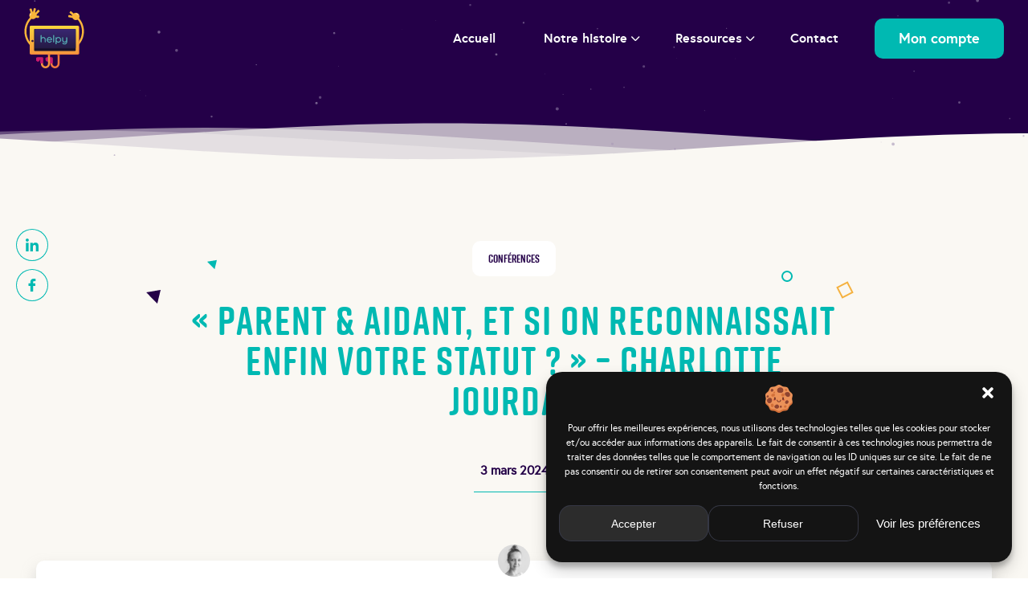

--- FILE ---
content_type: text/html; charset=UTF-8
request_url: https://helpy-lejeu.fr/parent-aidant-et-si-on-reconnaissait-enfin-votre-statut/
body_size: 15482
content:
<!doctype html>
<html lang="fr-FR" class="cbo-site">
	<head>
		<meta charset="UTF-8">
		<link rel="profile" href="http://gmpg.org/xfn/11">
		<title>&quot;Parent &amp; Aidant, et si on reconnaissait enfin votre statut ?&quot; - Charlotte Jourdan - Helpy le jeu</title>
		<meta charset="utf-8" />
		<meta http-equiv="X-UA-Compatible" content="IE=edge" />
		<meta name="viewport" content="width=device-width, initial-scale=1, user-scalable=no" />
		<link rel="apple-touch-icon" sizes="57x57" href="https://helpy-lejeu.fr/wp-content/themes/helpy-lejeu/library/img/fav/apple-icon-57x57.png">
		<link rel="apple-touch-icon" sizes="60x60" href="https://helpy-lejeu.fr/wp-content/themes/helpy-lejeu/library/img/fav/apple-icon-60x60.png">
		<link rel="apple-touch-icon" sizes="72x72" href="https://helpy-lejeu.fr/wp-content/themes/helpy-lejeu/library/img/fav/apple-icon-72x72.png">
		<link rel="apple-touch-icon" sizes="76x76" href="https://helpy-lejeu.fr/wp-content/themes/helpy-lejeu/library/img/fav/apple-icon-76x76.png">
		<link rel="apple-touch-icon" sizes="114x114" href="https://helpy-lejeu.fr/wp-content/themes/helpy-lejeu/library/img/fav/apple-icon-114x114.png">
		<link rel="apple-touch-icon" sizes="120x120" href="https://helpy-lejeu.fr/wp-content/themes/helpy-lejeu/library/img/fav/apple-icon-120x120.png">
		<link rel="apple-touch-icon" sizes="144x144" href="https://helpy-lejeu.fr/wp-content/themes/helpy-lejeu/library/img/fav/apple-icon-144x144.png">
		<link rel="apple-touch-icon" sizes="152x152" href="https://helpy-lejeu.fr/wp-content/themes/helpy-lejeu/library/img/fav/apple-icon-152x152.png">
		<link rel="apple-touch-icon" sizes="180x180" href="https://helpy-lejeu.fr/wp-content/themes/helpy-lejeu/library/img/fav/apple-icon-180x180.png">
		<link rel="icon" type="image/png" sizes="192x192"  href="https://helpy-lejeu.fr/wp-content/themes/helpy-lejeu/library/img/fav/android-icon-192x192.png">
		<link rel="icon" type="image/png" sizes="32x32" href="https://helpy-lejeu.fr/wp-content/themes/helpy-lejeu/library/img/fav/favicon-32x32.png">
		<link rel="icon" type="image/png" sizes="96x96" href="https://helpy-lejeu.fr/wp-content/themes/helpy-lejeu/library/img/fav/favicon-96x96.png">
		<link rel="icon" type="image/png" sizes="16x16" href="https://helpy-lejeu.fr/wp-content/themes/helpy-lejeu/library/img/fav/favicon-16x16.png">
		<link rel='stylesheet' id='bones-stylesheet-css' href='https://helpy-lejeu.fr/wp-content/themes/helpy-lejeu/library/css/style.css' type='text/css' media='all' />
		<link rel='stylesheet' id='bones-stylesheet-css' href='https://helpy-lejeu.fr/wp-content/themes/helpy-lejeu/style.css' type='text/css' media='all' />

		<meta name='robots' content='index, follow, max-image-preview:large, max-snippet:-1, max-video-preview:-1' />

	<!-- This site is optimized with the Yoast SEO plugin v26.8 - https://yoast.com/product/yoast-seo-wordpress/ -->
	<meta name="description" content="Retrouvez la 25e conférence inspirante Helpy avec Charlotte Jourdan maman aidante engagée pour faire reconnaitre le statut des aidants." />
	<link rel="canonical" href="https://helpy-lejeu.fr/parent-aidant-et-si-on-reconnaissait-enfin-votre-statut/" />
	<meta property="og:locale" content="fr_FR" />
	<meta property="og:type" content="article" />
	<meta property="og:title" content="&quot;Parent &amp; Aidant, et si on reconnaissait enfin votre statut ?&quot; - Charlotte Jourdan - Helpy le jeu" />
	<meta property="og:description" content="Retrouvez la 25e conférence inspirante Helpy avec Charlotte Jourdan maman aidante engagée pour faire reconnaitre le statut des aidants." />
	<meta property="og:url" content="https://helpy-lejeu.fr/parent-aidant-et-si-on-reconnaissait-enfin-votre-statut/" />
	<meta property="og:site_name" content="Helpy le jeu" />
	<meta property="article:publisher" content="https://www.facebook.com/helpylejeu/" />
	<meta property="article:published_time" content="2024-03-03T14:05:53+00:00" />
	<meta property="og:image" content="https://helpy-lejeu.fr/wp-content/uploads/2024/03/gabarit-replay-conf25-helpy.jpg" />
	<meta property="og:image:width" content="380" />
	<meta property="og:image:height" content="370" />
	<meta property="og:image:type" content="image/jpeg" />
	<meta name="author" content="Stéphanie" />
	<script type="application/ld+json" class="yoast-schema-graph">{"@context":"https://schema.org","@graph":[{"@type":"Article","@id":"https://helpy-lejeu.fr/parent-aidant-et-si-on-reconnaissait-enfin-votre-statut/#article","isPartOf":{"@id":"https://helpy-lejeu.fr/parent-aidant-et-si-on-reconnaissait-enfin-votre-statut/"},"author":{"name":"Stéphanie","@id":"https://helpy-lejeu.fr/#/schema/person/347bf27d2eeb228bfe20a502e949416e"},"headline":"« Parent &#038; Aidant, et si on reconnaissait enfin votre statut ? » &#8211; Charlotte Jourdan","datePublished":"2024-03-03T14:05:53+00:00","mainEntityOfPage":{"@id":"https://helpy-lejeu.fr/parent-aidant-et-si-on-reconnaissait-enfin-votre-statut/"},"wordCount":12,"publisher":{"@id":"https://helpy-lejeu.fr/#organization"},"image":{"@id":"https://helpy-lejeu.fr/parent-aidant-et-si-on-reconnaissait-enfin-votre-statut/#primaryimage"},"thumbnailUrl":"https://helpy-lejeu.fr/wp-content/uploads/2024/03/gabarit-replay-conf25-helpy.jpg","keywords":["Aidants","Conférence","famille","helpy"],"articleSection":["Conférences"],"inLanguage":"fr-FR"},{"@type":"WebPage","@id":"https://helpy-lejeu.fr/parent-aidant-et-si-on-reconnaissait-enfin-votre-statut/","url":"https://helpy-lejeu.fr/parent-aidant-et-si-on-reconnaissait-enfin-votre-statut/","name":"\"Parent & Aidant, et si on reconnaissait enfin votre statut ?\" - Charlotte Jourdan - Helpy le jeu","isPartOf":{"@id":"https://helpy-lejeu.fr/#website"},"primaryImageOfPage":{"@id":"https://helpy-lejeu.fr/parent-aidant-et-si-on-reconnaissait-enfin-votre-statut/#primaryimage"},"image":{"@id":"https://helpy-lejeu.fr/parent-aidant-et-si-on-reconnaissait-enfin-votre-statut/#primaryimage"},"thumbnailUrl":"https://helpy-lejeu.fr/wp-content/uploads/2024/03/gabarit-replay-conf25-helpy.jpg","datePublished":"2024-03-03T14:05:53+00:00","description":"Retrouvez la 25e conférence inspirante Helpy avec Charlotte Jourdan maman aidante engagée pour faire reconnaitre le statut des aidants.","breadcrumb":{"@id":"https://helpy-lejeu.fr/parent-aidant-et-si-on-reconnaissait-enfin-votre-statut/#breadcrumb"},"inLanguage":"fr-FR","potentialAction":[{"@type":"ReadAction","target":["https://helpy-lejeu.fr/parent-aidant-et-si-on-reconnaissait-enfin-votre-statut/"]}]},{"@type":"ImageObject","inLanguage":"fr-FR","@id":"https://helpy-lejeu.fr/parent-aidant-et-si-on-reconnaissait-enfin-votre-statut/#primaryimage","url":"https://helpy-lejeu.fr/wp-content/uploads/2024/03/gabarit-replay-conf25-helpy.jpg","contentUrl":"https://helpy-lejeu.fr/wp-content/uploads/2024/03/gabarit-replay-conf25-helpy.jpg","width":380,"height":370,"caption":"Charlotte Jourdan"},{"@type":"BreadcrumbList","@id":"https://helpy-lejeu.fr/parent-aidant-et-si-on-reconnaissait-enfin-votre-statut/#breadcrumb","itemListElement":[{"@type":"ListItem","position":1,"name":"","item":"https://helpy-lejeu.fr/"},{"@type":"ListItem","position":2,"name":"Conférences","item":"https://helpy-lejeu.fr/category/conferences/"},{"@type":"ListItem","position":3,"name":"« Parent &#038; Aidant, et si on reconnaissait enfin votre statut ? » &#8211; Charlotte Jourdan"}]},{"@type":"WebSite","@id":"https://helpy-lejeu.fr/#website","url":"https://helpy-lejeu.fr/","name":"Helpy le jeu","description":"Le premier jeu coopératif et inclusif qui recréé du lien social","publisher":{"@id":"https://helpy-lejeu.fr/#organization"},"potentialAction":[{"@type":"SearchAction","target":{"@type":"EntryPoint","urlTemplate":"https://helpy-lejeu.fr/?s={search_term_string}"},"query-input":{"@type":"PropertyValueSpecification","valueRequired":true,"valueName":"search_term_string"}}],"inLanguage":"fr-FR"},{"@type":"Organization","@id":"https://helpy-lejeu.fr/#organization","name":"Helpy le jeu","url":"https://helpy-lejeu.fr/","logo":{"@type":"ImageObject","inLanguage":"fr-FR","@id":"https://helpy-lejeu.fr/#/schema/logo/image/","url":"https://helpy-lejeu.fr/wp-content/uploads/2022/07/Logo-HelpyTshirt.png","contentUrl":"https://helpy-lejeu.fr/wp-content/uploads/2022/07/Logo-HelpyTshirt.png","width":3527,"height":3518,"caption":"Helpy le jeu"},"image":{"@id":"https://helpy-lejeu.fr/#/schema/logo/image/"},"sameAs":["https://www.facebook.com/helpylejeu/","https://x.com/HelpyJeu","https://www.linkedin.com/company/helpylejeu/","https://www.youtube.com/channel/UCGSMQl2gajKt6ivd7j8P0FA"]},{"@type":"Person","@id":"https://helpy-lejeu.fr/#/schema/person/347bf27d2eeb228bfe20a502e949416e","name":"Stéphanie","image":{"@type":"ImageObject","inLanguage":"fr-FR","@id":"https://helpy-lejeu.fr/#/schema/person/image/","url":"https://helpy-lejeu.fr/wp-content/uploads/2020/09/Stef-site-130px-96x96.jpg","contentUrl":"https://helpy-lejeu.fr/wp-content/uploads/2020/09/Stef-site-130px-96x96.jpg","caption":"Stéphanie"}}]}</script>
	<!-- / Yoast SEO plugin. -->


<link rel="alternate" type="application/rss+xml" title="Helpy le jeu &raquo; Flux" href="https://helpy-lejeu.fr/feed/" />
<link rel="alternate" type="application/rss+xml" title="Helpy le jeu &raquo; Flux des commentaires" href="https://helpy-lejeu.fr/comments/feed/" />
<link rel="alternate" title="oEmbed (JSON)" type="application/json+oembed" href="https://helpy-lejeu.fr/wp-json/oembed/1.0/embed?url=https%3A%2F%2Fhelpy-lejeu.fr%2Fparent-aidant-et-si-on-reconnaissait-enfin-votre-statut%2F" />
<link rel="alternate" title="oEmbed (XML)" type="text/xml+oembed" href="https://helpy-lejeu.fr/wp-json/oembed/1.0/embed?url=https%3A%2F%2Fhelpy-lejeu.fr%2Fparent-aidant-et-si-on-reconnaissait-enfin-votre-statut%2F&#038;format=xml" />
<style id='wp-img-auto-sizes-contain-inline-css' type='text/css'>
img:is([sizes=auto i],[sizes^="auto," i]){contain-intrinsic-size:3000px 1500px}
/*# sourceURL=wp-img-auto-sizes-contain-inline-css */
</style>
<style id='classic-theme-styles-inline-css' type='text/css'>
/*! This file is auto-generated */
.wp-block-button__link{color:#fff;background-color:#32373c;border-radius:9999px;box-shadow:none;text-decoration:none;padding:calc(.667em + 2px) calc(1.333em + 2px);font-size:1.125em}.wp-block-file__button{background:#32373c;color:#fff;text-decoration:none}
/*# sourceURL=/wp-includes/css/classic-themes.min.css */
</style>
<link rel='stylesheet' id='cf7cf-style-css' href='https://helpy-lejeu.fr/wp-content/plugins/cf7-conditional-fields/style.css' type='text/css' media='all' />
<link rel='stylesheet' id='sib-front-css-css' href='https://helpy-lejeu.fr/wp-content/plugins/mailin/css/mailin-front.css' type='text/css' media='all' />
<script type="text/javascript" src="https://helpy-lejeu.fr/wp-includes/js/jquery/jquery.min.js" id="jquery-core-js"></script>
<script type="text/javascript" src="https://helpy-lejeu.fr/wp-includes/js/jquery/jquery-migrate.min.js" id="jquery-migrate-js"></script>
<script type="text/javascript" id="sib-front-js-js-extra">
/* <![CDATA[ */
var sibErrMsg = {"invalidMail":"Veuillez entrer une adresse e-mail valide.","requiredField":"Veuillez compl\u00e9ter les champs obligatoires.","invalidDateFormat":"Veuillez entrer une date valide.","invalidSMSFormat":"Veuillez entrer une num\u00e9ro de t\u00e9l\u00e9phone valide."};
var ajax_sib_front_object = {"ajax_url":"https://helpy-lejeu.fr/wp-admin/admin-ajax.php","ajax_nonce":"cf5cb26df9","flag_url":"https://helpy-lejeu.fr/wp-content/plugins/mailin/img/flags/"};
//# sourceURL=sib-front-js-js-extra
/* ]]> */
</script>
<script type="text/javascript" src="https://helpy-lejeu.fr/wp-content/plugins/mailin/js/mailin-front.js" id="sib-front-js-js"></script>
<link rel="https://api.w.org/" href="https://helpy-lejeu.fr/wp-json/" /><link rel="alternate" title="JSON" type="application/json" href="https://helpy-lejeu.fr/wp-json/wp/v2/posts/8609" /><link rel='shortlink' href='https://helpy-lejeu.fr/?p=8609' />
			<style>.cmplz-hidden {
					display: none !important;
				}</style>	<style id='global-styles-inline-css' type='text/css'>
:root{--wp--preset--aspect-ratio--square: 1;--wp--preset--aspect-ratio--4-3: 4/3;--wp--preset--aspect-ratio--3-4: 3/4;--wp--preset--aspect-ratio--3-2: 3/2;--wp--preset--aspect-ratio--2-3: 2/3;--wp--preset--aspect-ratio--16-9: 16/9;--wp--preset--aspect-ratio--9-16: 9/16;--wp--preset--color--black: #000000;--wp--preset--color--cyan-bluish-gray: #abb8c3;--wp--preset--color--white: #ffffff;--wp--preset--color--pale-pink: #f78da7;--wp--preset--color--vivid-red: #cf2e2e;--wp--preset--color--luminous-vivid-orange: #ff6900;--wp--preset--color--luminous-vivid-amber: #fcb900;--wp--preset--color--light-green-cyan: #7bdcb5;--wp--preset--color--vivid-green-cyan: #00d084;--wp--preset--color--pale-cyan-blue: #8ed1fc;--wp--preset--color--vivid-cyan-blue: #0693e3;--wp--preset--color--vivid-purple: #9b51e0;--wp--preset--gradient--vivid-cyan-blue-to-vivid-purple: linear-gradient(135deg,rgb(6,147,227) 0%,rgb(155,81,224) 100%);--wp--preset--gradient--light-green-cyan-to-vivid-green-cyan: linear-gradient(135deg,rgb(122,220,180) 0%,rgb(0,208,130) 100%);--wp--preset--gradient--luminous-vivid-amber-to-luminous-vivid-orange: linear-gradient(135deg,rgb(252,185,0) 0%,rgb(255,105,0) 100%);--wp--preset--gradient--luminous-vivid-orange-to-vivid-red: linear-gradient(135deg,rgb(255,105,0) 0%,rgb(207,46,46) 100%);--wp--preset--gradient--very-light-gray-to-cyan-bluish-gray: linear-gradient(135deg,rgb(238,238,238) 0%,rgb(169,184,195) 100%);--wp--preset--gradient--cool-to-warm-spectrum: linear-gradient(135deg,rgb(74,234,220) 0%,rgb(151,120,209) 20%,rgb(207,42,186) 40%,rgb(238,44,130) 60%,rgb(251,105,98) 80%,rgb(254,248,76) 100%);--wp--preset--gradient--blush-light-purple: linear-gradient(135deg,rgb(255,206,236) 0%,rgb(152,150,240) 100%);--wp--preset--gradient--blush-bordeaux: linear-gradient(135deg,rgb(254,205,165) 0%,rgb(254,45,45) 50%,rgb(107,0,62) 100%);--wp--preset--gradient--luminous-dusk: linear-gradient(135deg,rgb(255,203,112) 0%,rgb(199,81,192) 50%,rgb(65,88,208) 100%);--wp--preset--gradient--pale-ocean: linear-gradient(135deg,rgb(255,245,203) 0%,rgb(182,227,212) 50%,rgb(51,167,181) 100%);--wp--preset--gradient--electric-grass: linear-gradient(135deg,rgb(202,248,128) 0%,rgb(113,206,126) 100%);--wp--preset--gradient--midnight: linear-gradient(135deg,rgb(2,3,129) 0%,rgb(40,116,252) 100%);--wp--preset--font-size--small: 13px;--wp--preset--font-size--medium: 20px;--wp--preset--font-size--large: 36px;--wp--preset--font-size--x-large: 42px;--wp--preset--spacing--20: 0.44rem;--wp--preset--spacing--30: 0.67rem;--wp--preset--spacing--40: 1rem;--wp--preset--spacing--50: 1.5rem;--wp--preset--spacing--60: 2.25rem;--wp--preset--spacing--70: 3.38rem;--wp--preset--spacing--80: 5.06rem;--wp--preset--shadow--natural: 6px 6px 9px rgba(0, 0, 0, 0.2);--wp--preset--shadow--deep: 12px 12px 50px rgba(0, 0, 0, 0.4);--wp--preset--shadow--sharp: 6px 6px 0px rgba(0, 0, 0, 0.2);--wp--preset--shadow--outlined: 6px 6px 0px -3px rgb(255, 255, 255), 6px 6px rgb(0, 0, 0);--wp--preset--shadow--crisp: 6px 6px 0px rgb(0, 0, 0);}:where(.is-layout-flex){gap: 0.5em;}:where(.is-layout-grid){gap: 0.5em;}body .is-layout-flex{display: flex;}.is-layout-flex{flex-wrap: wrap;align-items: center;}.is-layout-flex > :is(*, div){margin: 0;}body .is-layout-grid{display: grid;}.is-layout-grid > :is(*, div){margin: 0;}:where(.wp-block-columns.is-layout-flex){gap: 2em;}:where(.wp-block-columns.is-layout-grid){gap: 2em;}:where(.wp-block-post-template.is-layout-flex){gap: 1.25em;}:where(.wp-block-post-template.is-layout-grid){gap: 1.25em;}.has-black-color{color: var(--wp--preset--color--black) !important;}.has-cyan-bluish-gray-color{color: var(--wp--preset--color--cyan-bluish-gray) !important;}.has-white-color{color: var(--wp--preset--color--white) !important;}.has-pale-pink-color{color: var(--wp--preset--color--pale-pink) !important;}.has-vivid-red-color{color: var(--wp--preset--color--vivid-red) !important;}.has-luminous-vivid-orange-color{color: var(--wp--preset--color--luminous-vivid-orange) !important;}.has-luminous-vivid-amber-color{color: var(--wp--preset--color--luminous-vivid-amber) !important;}.has-light-green-cyan-color{color: var(--wp--preset--color--light-green-cyan) !important;}.has-vivid-green-cyan-color{color: var(--wp--preset--color--vivid-green-cyan) !important;}.has-pale-cyan-blue-color{color: var(--wp--preset--color--pale-cyan-blue) !important;}.has-vivid-cyan-blue-color{color: var(--wp--preset--color--vivid-cyan-blue) !important;}.has-vivid-purple-color{color: var(--wp--preset--color--vivid-purple) !important;}.has-black-background-color{background-color: var(--wp--preset--color--black) !important;}.has-cyan-bluish-gray-background-color{background-color: var(--wp--preset--color--cyan-bluish-gray) !important;}.has-white-background-color{background-color: var(--wp--preset--color--white) !important;}.has-pale-pink-background-color{background-color: var(--wp--preset--color--pale-pink) !important;}.has-vivid-red-background-color{background-color: var(--wp--preset--color--vivid-red) !important;}.has-luminous-vivid-orange-background-color{background-color: var(--wp--preset--color--luminous-vivid-orange) !important;}.has-luminous-vivid-amber-background-color{background-color: var(--wp--preset--color--luminous-vivid-amber) !important;}.has-light-green-cyan-background-color{background-color: var(--wp--preset--color--light-green-cyan) !important;}.has-vivid-green-cyan-background-color{background-color: var(--wp--preset--color--vivid-green-cyan) !important;}.has-pale-cyan-blue-background-color{background-color: var(--wp--preset--color--pale-cyan-blue) !important;}.has-vivid-cyan-blue-background-color{background-color: var(--wp--preset--color--vivid-cyan-blue) !important;}.has-vivid-purple-background-color{background-color: var(--wp--preset--color--vivid-purple) !important;}.has-black-border-color{border-color: var(--wp--preset--color--black) !important;}.has-cyan-bluish-gray-border-color{border-color: var(--wp--preset--color--cyan-bluish-gray) !important;}.has-white-border-color{border-color: var(--wp--preset--color--white) !important;}.has-pale-pink-border-color{border-color: var(--wp--preset--color--pale-pink) !important;}.has-vivid-red-border-color{border-color: var(--wp--preset--color--vivid-red) !important;}.has-luminous-vivid-orange-border-color{border-color: var(--wp--preset--color--luminous-vivid-orange) !important;}.has-luminous-vivid-amber-border-color{border-color: var(--wp--preset--color--luminous-vivid-amber) !important;}.has-light-green-cyan-border-color{border-color: var(--wp--preset--color--light-green-cyan) !important;}.has-vivid-green-cyan-border-color{border-color: var(--wp--preset--color--vivid-green-cyan) !important;}.has-pale-cyan-blue-border-color{border-color: var(--wp--preset--color--pale-cyan-blue) !important;}.has-vivid-cyan-blue-border-color{border-color: var(--wp--preset--color--vivid-cyan-blue) !important;}.has-vivid-purple-border-color{border-color: var(--wp--preset--color--vivid-purple) !important;}.has-vivid-cyan-blue-to-vivid-purple-gradient-background{background: var(--wp--preset--gradient--vivid-cyan-blue-to-vivid-purple) !important;}.has-light-green-cyan-to-vivid-green-cyan-gradient-background{background: var(--wp--preset--gradient--light-green-cyan-to-vivid-green-cyan) !important;}.has-luminous-vivid-amber-to-luminous-vivid-orange-gradient-background{background: var(--wp--preset--gradient--luminous-vivid-amber-to-luminous-vivid-orange) !important;}.has-luminous-vivid-orange-to-vivid-red-gradient-background{background: var(--wp--preset--gradient--luminous-vivid-orange-to-vivid-red) !important;}.has-very-light-gray-to-cyan-bluish-gray-gradient-background{background: var(--wp--preset--gradient--very-light-gray-to-cyan-bluish-gray) !important;}.has-cool-to-warm-spectrum-gradient-background{background: var(--wp--preset--gradient--cool-to-warm-spectrum) !important;}.has-blush-light-purple-gradient-background{background: var(--wp--preset--gradient--blush-light-purple) !important;}.has-blush-bordeaux-gradient-background{background: var(--wp--preset--gradient--blush-bordeaux) !important;}.has-luminous-dusk-gradient-background{background: var(--wp--preset--gradient--luminous-dusk) !important;}.has-pale-ocean-gradient-background{background: var(--wp--preset--gradient--pale-ocean) !important;}.has-electric-grass-gradient-background{background: var(--wp--preset--gradient--electric-grass) !important;}.has-midnight-gradient-background{background: var(--wp--preset--gradient--midnight) !important;}.has-small-font-size{font-size: var(--wp--preset--font-size--small) !important;}.has-medium-font-size{font-size: var(--wp--preset--font-size--medium) !important;}.has-large-font-size{font-size: var(--wp--preset--font-size--large) !important;}.has-x-large-font-size{font-size: var(--wp--preset--font-size--x-large) !important;}
/*# sourceURL=global-styles-inline-css */
</style>
</head>
	<body data-cmplz=1 class="wp-singular post-template-default single single-post postid-8609 single-format-standard wp-theme-helpy-lejeu" itemscope itemtype="http://schema.org/WebPage" data-scroll-container="">

		<header role="banner" itemscope itemtype="http://schema.org/WPHeader">
			<div class="header-inner">
				<a class="header-logo" title="Le premier jeu coopératif et inclusif qui recréé du lien social" href="https://helpy-lejeu.fr">
					<img
						decoding="async"
						src="https://helpy-lejeu.fr/wp-content/themes/helpy-lejeu/library/img/logo-helpy-header.svg"
						alt="Helpy le jeu" sizes="100vw"
						loading="lazy"
						width="75" height="75"
						itemprop="logo"
					>
				</a>

				<button type="button" class="burger-menu" aria-label="Ouvrir la navigation principale">
					<span class="top"></span>
					<span class="middle"></span>
					<span class="bottom"></span>
				</button>
			</div>

			<nav class="header-nav" role="navigation"  itemscope="" itemtype="http://schema.org/SiteNavigationElement">			
				 <ul id="menu-header-menu" class="cbo-menu"><li id="menu-item-7033" class="menu-item menu-item-type-post_type menu-item-object-page menu-item-home none menu-item-7033"><a href="https://helpy-lejeu.fr/">Accueil</a></li>
<li id="menu-item-7037" class="menu-item menu-item-type-custom menu-item-object-custom menu-item-has-children none menu-item-7037"><a href="#">Notre histoire</a>
<ul class="sub-menu">
	<li id="menu-item-7038" class="menu-item menu-item-type-post_type menu-item-object-page featured menu-item-7038"><a href="https://helpy-lejeu.fr/les-jeux-helpy/"><span class="featured-content">
						Nos jeux
				<span class="nav-description">
					L’application Helpy est composée de plusieurs mini jeux co-construits et sélectionnés par nos testeurs. Retrouvez ici un peu plus de détails sur les différents jeux de l’application.
				</span>
					</span>
					<span class="cbo-button">
						Découvrez nos jeux
					</span></a></li>
	<li id="menu-item-7039" class="menu-item menu-item-type-custom menu-item-object-custom menu-item-has-children none menu-item-7039"><a href="#">Qui sommes-nous ?</a>
	<ul class="sub-menu">
		<li id="menu-item-7048" class="menu-item menu-item-type-post_type menu-item-object-page none menu-item-7048"><a href="https://helpy-lejeu.fr/lequipe-helpy/"><span class="nav-icon">
					<img
						src="https://helpy-lejeu.fr/wp-content/uploads/2023/06/lequipe-helpy.png"
						sizes="20vw"
						alt="Helpy"
						loading="lazy"
						width="20" height="20"
					/>
				</span>L’équipe</a></li>
		<li id="menu-item-7052" class="menu-item menu-item-type-post_type menu-item-object-page none menu-item-7052"><a href="https://helpy-lejeu.fr/notre-mission/"><span class="nav-icon">
					<img
						src="https://helpy-lejeu.fr/wp-content/uploads/2023/06/mission-helpy.png"
						sizes="20vw"
						alt="Helpy"
						loading="lazy"
						width="20" height="20"
					/>
				</span>Notre mission</a></li>
		<li id="menu-item-7049" class="menu-item menu-item-type-post_type menu-item-object-page none menu-item-7049"><a href="https://helpy-lejeu.fr/les-jeux-helpy/"><span class="nav-icon">
					<img
						src="https://helpy-lejeu.fr/wp-content/uploads/2023/06/jeux-helpy.png"
						sizes="20vw"
						alt="Helpy"
						loading="lazy"
						width="20" height="20"
					/>
				</span>Nos jeux</a></li>
	</ul>
</li>
	<li id="menu-item-7062" class="menu-item menu-item-type-custom menu-item-object-custom menu-item-has-children none menu-item-7062"><a href="#">Actualités</a>
	<ul class="sub-menu">
		<li id="menu-item-7067" class="menu-item menu-item-type-custom menu-item-object-custom none menu-item-7067"><a href="https://helpy-lejeu.fr/category/actualites/"><span class="nav-icon">
					<img
						src="https://helpy-lejeu.fr/wp-content/uploads/2023/06/actualites-helpy.png"
						sizes="20vw"
						alt="Helpy"
						loading="lazy"
						width="20" height="20"
					/>
				</span>Quoi de neuf ?</a></li>
		<li id="menu-item-7064" class="menu-item menu-item-type-post_type menu-item-object-page none menu-item-7064"><a href="https://helpy-lejeu.fr/nos-partenaires/"><span class="nav-icon">
					<img
						src="https://helpy-lejeu.fr/wp-content/uploads/2023/06/partenaires-helpy.png"
						sizes="20vw"
						alt="Helpy"
						loading="lazy"
						width="20" height="20"
					/>
				</span>Nos partenaires</a></li>
	</ul>
</li>
</ul>
</li>
<li id="menu-item-7354" class="menu-item menu-item-type-custom menu-item-object-custom menu-item-has-children none menu-item-7354"><a>Ressources</a>
<ul class="sub-menu">
	<li id="menu-item-7034" class="menu-item menu-item-type-custom menu-item-object-custom featured menu-item-7034"><a href="https://helpy-lejeu.fr/limportance-du-prendre-soin-de-soi-karine-buisson/"><span class="featured-content">
						Notre dernier replay
				<span class="nav-description">
					L’importance du prendre soin de soi – Karine Buisson
				</span>
					</span>
					<span class="cbo-button">
						Revoir
					</span></a></li>
	<li id="menu-item-7035" class="menu-item menu-item-type-taxonomy menu-item-object-category menu-item-has-children none menu-item-7035"><a href="https://helpy-lejeu.fr/category/blog/">Notre blog</a>
	<ul class="sub-menu">
		<li id="menu-item-1775" class="menu-item menu-item-type-nav-article menu-item-object- menu-item-1775"><a href="https://helpy-lejeu.fr/3-petits-jeux-de-fete/"><figure class="cbo-picture-cover">
						<img src=https://helpy-lejeu.fr/wp-content/uploads/2025/12/articleblog-jeux.jpg>
					</figure>
				3 petits jeux de fête</a></li>
		<li id="menu-item-8146" class="menu-item menu-item-type-nav-article menu-item-object- menu-item-8146"><a href="https://helpy-lejeu.fr/3-petits-jeux-de-noel-2/"><figure class="cbo-picture-cover">
						<img src=https://helpy-lejeu.fr/wp-content/uploads/2023/12/articleblog-jeux-1.jpg>
					</figure>
				3 petits jeux de Noël</a></li>
		<li id="menu-item-3153" class="menu-item menu-item-type-nav-article menu-item-object- menu-item-3153"><a href="https://helpy-lejeu.fr/helpy-livre-montessori-contes-de-noel/"><figure class="cbo-picture-cover">
						<img src=https://helpy-lejeu.fr/wp-content/uploads/2021/12/articleblog-noel.jpg>
					</figure>
				Livre Montessori Helpy : Contes de Noël</a></li>
	</ul>
</li>
	<li id="menu-item-7036" class="menu-item menu-item-type-taxonomy menu-item-object-category current-post-ancestor current-menu-parent current-post-parent menu-item-has-children none menu-item-7036"><a href="https://helpy-lejeu.fr/category/conferences/">Nos conférences</a>
	<ul class="sub-menu">
		<li id="menu-item-11679" class="menu-item menu-item-type-nav-article menu-item-object- menu-item-11679"><a href="https://helpy-lejeu.fr/manager-avec-soin-diriger-quand-on-est-soi-meme-aidant-bernard-noirot-nerin/"><figure class="cbo-picture-cover">
						<img src=https://helpy-lejeu.fr/wp-content/uploads/2025/12/replay-conf-helpy-49.jpg>
					</figure>
				Manager avec soin : diriger quand on est soi-même aidant &#8211; Bernard Noirot-Nérin</a></li>
		<li id="menu-item-11617" class="menu-item menu-item-type-nav-article menu-item-object- menu-item-11617"><a href="https://helpy-lejeu.fr/la-fatigue-chez-les-aidants-comment-lapprivoiser-eric-fiat/"><figure class="cbo-picture-cover">
						<img src=https://helpy-lejeu.fr/wp-content/uploads/2025/11/replay-conf-helpy-48.jpg>
					</figure>
				La fatigue chez les aidants : comment l&rsquo;apprivoiser ? &#8211; Eric Fiat</a></li>
		<li id="menu-item-11525" class="menu-item menu-item-type-nav-article menu-item-object- menu-item-11525"><a href="https://helpy-lejeu.fr/la-solitude-dans-le-parcours-des-aidants-marie-de-hennezel/"><figure class="cbo-picture-cover">
						<img src=https://helpy-lejeu.fr/wp-content/uploads/2025/10/replay-conf-helpy-47.jpg>
					</figure>
				La solitude dans le parcours des aidants &#8211; Marie de Hennezel</a></li>
	</ul>
</li>
</ul>
</li>
<li id="menu-item-7021" class="menu-item menu-item-type-post_type menu-item-object-page none menu-item-7021"><a href="https://helpy-lejeu.fr/contactez-helpy/">Contact</a></li>
</ul>
				<div class="nav-buttons">
					<a class="cbo-button" href="https://www.manager.helpy-lejeu.fr/" target="_blank">
						Mon compte
					</a>
				</div>
			</nav>
		</header>

		<div id="myModal" class="modale-container modale-newsletter" role="dialog">
			<div class="modale-inner">
				<div class="modale-close" id="myModal-close">
					<span class="top"></span>
					<span class="bottom"></span>
				</div>
				<div class="modale-content">
					<h3 class="cbo-title-3">Laissez-vous surprendre !</h3>
					<div class="cbo-chapo">
						<p>Inscrivez-vous à la newsletter hebdomadaire du “LUNDI D’HELPY” !</p>
					</div>
					                    <script type="text/javascript">
                        var onloadSibCallback = function () {
                            jQuery('.g-recaptcha').each(function (index, el) {
                                grecaptcha.render(el, {
                                    'sitekey': jQuery(el).attr('data-sitekey')
                                });
                            });
                        };
                    </script>
					                <script src="https://www.google.com/recaptcha/api.js?onload=onloadSibCallback&render=explicit" async defer></script>
				
			<form id="sib_signup_form_1" method="post" class="sib_signup_form">
				<div class="sib_loader" style="display:none;"><img
							src="https://helpy-lejeu.fr/wp-includes/images/spinner.gif" alt="loader"></div>
				<input type="hidden" name="sib_form_action" value="subscribe_form_submit">
				<input type="hidden" name="sib_form_id" value="1">
                <input type="hidden" name="sib_form_alert_notice" value="Remplir ce champ">
                <input type="hidden" name="sib_form_invalid_email_notice" value="Mail invalide">
                <input type="hidden" name="sib_security" value="cf5cb26df9">
				<div class="sib_signup_box_inside_1">
					<div style="/*display:none*/" class="sib_msg_disp">
					</div>
                    					<div class="form-inner">
<div class="cbo-field field--half">
<label class="sib-NOM-area">Nom*</label> 
<input type="text" class="sib-NOM-area" name="NOM" required="required"> 
</div>

<div class="cbo-field field--half">
<label class="sib-PRENOM-area">Prénom</label> 
<input type="text" class="sib-PRENOM-area" name="PRENOM"> 
</div>

<div class="cbo-field">
<label class="sib-PRENOM-area">E-mail*</label>
<input type="email" class="sib-email-area" name="email" required="required">
</div>

<div class="cbo-field">
    <label class="sib-PROFIL-area">Votre profil*</label> 
    <select class="sib-PROFIL-area" name="PROFIL" required="required"> 
      <option value="1">Professionnel.le</option> 
      <option value="2">Particulier</option> 
    </select> 
</div>

<div id="sib_captcha" class="g-recaptcha" data-sitekey="6LfmnkEdAAAAAPsCvYvuMBhtb-CJExwmNlIb47Iw" style="margin-bottom:15px"></div>

<input type="submit" class="sib-default-btn" value="S'inscrire">
</div>				</div>
			</form>
			<style>
				form#sib_signup_form_1 p.sib-alert-message {
    padding: 6px 12px;
    margin-bottom: 20px;
    border: 1px solid transparent;
    border-radius: 4px;
    -webkit-box-sizing: border-box;
    -moz-box-sizing: border-box;
    box-sizing: border-box;
}
form#sib_signup_form_1 p.sib-alert-message-error {
    background-color: #f2dede;
    border-color: #ebccd1;
    color: #a94442;
}
form#sib_signup_form_1 p.sib-alert-message-success {
    background-color: #dff0d8;
    border-color: #d6e9c6;
    color: #3c763d;
}
form#sib_signup_form_1 p.sib-alert-message-warning {
    background-color: #fcf8e3;
    border-color: #faebcc;
    color: #8a6d3b;
}
			</style>
							</div>
			</div>
		</div>

		<div class="overlaymenu"></div>		<article id="post-8609" class="cbo-page cbo-singlearticle post-8609 post type-post status-publish format-standard has-post-thumbnail hentry category-conferences tag-aidants tag-conference tag-famille tag-helpy" itemscope itemtype="http://schema.org/BlogPosting">

		<div class="swp_social_panel swp_horizontal_panel swp_flat_fresh  swp_default_full_color swp_individual_full_color swp_other_full_color scale-100  scale-" data-min-width="1100" data-float-color="#ffffff" data-float="none" data-float-mobile="none" data-transition="slide" data-post-id="8609" ><div class="nc_tweetContainer swp_share_button swp_linkedin" data-network="linkedin"><a class="nc_tweet swp_share_link" rel="nofollow noreferrer noopener" target="_blank" href="https://www.linkedin.com/cws/share?url=https%3A%2F%2Fhelpy-lejeu.fr%2Fparent-aidant-et-si-on-reconnaissait-enfin-votre-statut%2F" data-link="https://www.linkedin.com/cws/share?url=https%3A%2F%2Fhelpy-lejeu.fr%2Fparent-aidant-et-si-on-reconnaissait-enfin-votre-statut%2F"><span class="swp_count swp_hide"><span class="iconFiller"><span class="spaceManWilly"><i class="sw swp_linkedin_icon"></i><span class="swp_share">Partagez</span></span></span></span></a></div><div class="nc_tweetContainer swp_share_button swp_facebook" data-network="facebook"><a class="nc_tweet swp_share_link" rel="nofollow noreferrer noopener" target="_blank" href="https://www.facebook.com/share.php?u=https%3A%2F%2Fhelpy-lejeu.fr%2Fparent-aidant-et-si-on-reconnaissait-enfin-votre-statut%2F" data-link="https://www.facebook.com/share.php?u=https%3A%2F%2Fhelpy-lejeu.fr%2Fparent-aidant-et-si-on-reconnaissait-enfin-votre-statut%2F"><span class="swp_count swp_hide"><span class="iconFiller"><span class="spaceManWilly"><i class="sw swp_facebook_icon"></i><span class="swp_share">Partagez</span></span></span></span></a></div></div>
		<section class="cbo-hero">
			<div id="hero-stars"></div>
			<div class="hero-waves">
				<svg class="waves wave--beige" xmlns="http://www.w3.org/2000/svg" xmlns:xlink="http://www.w3.org/1999/xlink" viewBox="0 24 150 28" preserveAspectRatio="none" shape-rendering="auto">
					<defs><path id="gentle-wave" d="M-160 44c30 0 58-18 88-18s 58 18 88 18 58-18 88-18 58 18 88 18 v44h-352z" /></defs>
					<g class="parallax">
						<use xlink:href="#gentle-wave" x="48" y="0"  />
						<use xlink:href="#gentle-wave" x="48" y="3"/>
						<use xlink:href="#gentle-wave" x="48" y="5"/>
						<use xlink:href="#gentle-wave" x="48" y="7"/>
					</g>
				</svg>
			</div>
		</section>

		<div class="singlearticle-headercontainer cbo-container">
			<div class="singlearticle-header">
				<a href="https://helpy-lejeu.fr/category/conferences/" class="header-category" data-aos="fade-up">
					Conférences				</a>
				<h1 class="cbo-title-1 header-title">
					<span class="triangle_1" data-aos="fade-up-left">
						<svg version="1.1" x="0px" y="0px" width="96.67px" height="90.78px" viewBox="0 0 96.67 90.78"><polygon class="triangle" points="0,16.11 96.67,0 74.67,90.78 "/></svg>
					</span>
					<span class="triangle_2" data-aos="fade-up">
						<svg version="1.1" x="0px" y="0px" width="96.67px" height="90.78px" viewBox="0 0 96.67 90.78"><polygon class="triangle" points="0,16.11 96.67,0 74.67,90.78 "/></svg>
					</span>
					<span class="round_1" data-aos="fade-up"></span>
					<span class="round_2"  data-aos="fade-down"></span>
					<span class="square-1" data-aos="fade-down"><span></span></span>
					« Parent &#038; Aidant, et si on reconnaissait enfin votre statut ? » &#8211; Charlotte Jourdan				</h1>
				<time class="header-date" itemprop="dateCreated" datetime="3 mars 2024">
					3 mars 2024				</time>
			</div>
		</div>

		<div class="singlearticle-container cbo-container">
			<div class="singlearticle-content">
				<div class="content-author">
					<img alt='Avatar photo' src='https://helpy-lejeu.fr/wp-content/uploads/2020/09/Stef-site-130px-96x96.jpg' srcset='https://helpy-lejeu.fr/wp-content/uploads/2020/09/Stef-site-130px-96x96.jpg 2x' class='avatar avatar-96 photo' height='96' width='96' decoding='async'/>					<div class="author-name" itemprop="author">
						Écrit par Stéphanie					</div>
				</div>

									<div class="article-picture cbo-picture-cover">
						<img width="320" height="312" src="https://helpy-lejeu.fr/wp-content/uploads/2024/03/gabarit-replay-conf25-helpy-320x312.jpg" class="attachment-xsmall size-xsmall wp-post-image" alt="Charlotte Jourdan" sizes="(max-width:320px) 145px, (max-width:425px) 220px, 500px" decoding="async" fetchpriority="high" srcset="https://helpy-lejeu.fr/wp-content/uploads/2024/03/gabarit-replay-conf25-helpy-320x312.jpg 320w, https://helpy-lejeu.fr/wp-content/uploads/2024/03/gabarit-replay-conf25-helpy.jpg 380w" />					</div>
				
				<div class="cbo-breadcrumb" itemprop="breadcrumb">
					<p id="breadcrumbs"><span><span><a href="https://helpy-lejeu.fr/"><i class="icon icon--home"></i></a></span> &gt; <span><a href="https://helpy-lejeu.fr/category/conferences/">Conférences</a></span> &gt; <span class="breadcrumb_last" aria-current="page"><strong>« Parent &#038; Aidant, et si on reconnaissait enfin votre statut ? » &#8211; Charlotte Jourdan</strong></span></span></p>				</div>

				<div class="content-flexible" temprop="articleBody">
					<section id="cbo-section1" class="cbo-txtsimple">
	<div class="cbo-container txtsimple-inner">

				
		
		<div class="cbo-cms txtsimple-content content--">
			<p>Notre 25e conférence a eu lieu le mardi 27 juin 2023, en visioconférence, avec <strong>Charlotte Jourdan</strong>.</p>
<p>Charlotte est la maman de deux enfants dont l’un est atteint d’un autisme sévère non-verbal.<br />
Elle s’est consacrée corps et âme à son fils handicapé pendant de nombreuses années.<br />
Elle mène aujourd’hui un combat auprès des politiques pour <strong>faire reconnaître les compétences des parents</strong> dont les enfants sont gravement malades ou handicapés.<br />
Il est grand temps de faire <strong>reconnaître ce statut</strong> qui, loin d&rsquo;être choisi permet de déployer tellement de qualités et de compétences !<br />
Ensemble nous échangeons sur la question suivante : <strong>« Parent &amp; Aidant, et si on reconnaissait enfin votre statut ? »</strong></p>
<p><iframe data-placeholder-image="https://helpy-lejeu.fr/wp-content/uploads/complianz/placeholders/youtubenDy90HpyDEY-maxresdefault.webp" data-category="marketing" data-service="youtube" class="cmplz-placeholder-element cmplz-iframe cmplz-iframe-styles cmplz-video " data-cmplz-target="src" data-src-cmplz="https://www.youtube.com/embed/nDy90HpyDEY?si=Yoy9j-OuJzJ8i4OQ" title="YouTube video player"  src="about:blank"  width="560" height="315" frameborder="0" allowfullscreen="allowfullscreen"></iframe></p>
		</div>
	</div>
</section>				</div>
				<div class="cbo-tags">
					<a href="https://helpy-lejeu.fr/tag/aidants/" rel="tag">Aidants</a><a href="https://helpy-lejeu.fr/tag/conference/" rel="tag">Conférence</a><a href="https://helpy-lejeu.fr/tag/famille/" rel="tag">famille</a><a href="https://helpy-lejeu.fr/tag/helpy/" rel="tag">helpy</a> 
				</div>
			</div>
		</div>

		<section class="cbo-relationel">
			<div class="relationel-inner cbo-container container-padding">
				<h2 class="cbo-title-1" data-aos="fade-up">
					<span class="triangle_1" data-aos="fade-up-left"><svg version="1.1" x="0px" y="0px" width="96.67px" height="90.78px" viewBox="0 0 96.67 90.78"><polygon class="triangle" points="0,16.11 96.67,0 74.67,90.78 "/></svg></span>
					<span class="triangle_2" data-aos="fade-up"><svg version="1.1" x="0px" y="0px" width="96.67px" height="90.78px" viewBox="0 0 96.67 90.78"><polygon class="triangle" points="0,16.11 96.67,0 74.67,90.78 "/></svg></span>
					<span class="round_1" data-aos="fade-up"></span>
					<span class="round_2"  data-aos="fade-down"></span>
					<span class="square-1" data-aos="fade-down"><span></span></span>
					Articles similaires
				</h2>

				<div class="articles-list list-relationel">
					<article id="post-11679" class="cbo-article post-11679 post type-post status-publish format-standard has-post-thumbnail hentry category-conferences tag-aidants tag-conference tag-ess tag-helpy tag-impact tag-inclusion tag-manager tag-travail" itemprop="blogPosts" itemscope itemtype="http://schema.org/BlogPosting">
	<a class="article-inner" href="https://helpy-lejeu.fr/manager-avec-soin-diriger-quand-on-est-soi-meme-aidant-bernard-noirot-nerin/" itemprop="url">
		<figure class="article-picture cbo-picture-cover">
			<span class="cbo-brillance">
				<img
					decoding="async"
					src="https://helpy-lejeu.fr/wp-content/themes/helpy-lejeu/library/img/brillance.svg"
					alt="Helpy"
					loading="lazy"
					width="30" height="30"
				>
			</span>
			<span class="article-category">
				Conférences			</span>
			<img width="320" height="312" src="https://helpy-lejeu.fr/wp-content/uploads/2025/12/replay-conf-helpy-49-320x312.jpg" class="attachment-xsmall size-xsmall wp-post-image" alt="Bernard Noirot-Nérin" sizes="(max-width:320px) 145px, (max-width:425px) 220px, 500px" decoding="async" srcset="https://helpy-lejeu.fr/wp-content/uploads/2025/12/replay-conf-helpy-49-320x312.jpg 320w, https://helpy-lejeu.fr/wp-content/uploads/2025/12/replay-conf-helpy-49.jpg 380w" />		</figure>

		<span class="article-content">
			<span class="content-title cbo-title-4">
				Manager avec soin : diriger quand on est soi-même aidant &#8211; Bernard Noirot-Nérin			</span>
					</span>

		<span class="article-author">
			<img alt='Avatar photo' src='https://helpy-lejeu.fr/wp-content/uploads/2020/09/Stef-site-130px-96x96.jpg' srcset='https://helpy-lejeu.fr/wp-content/uploads/2020/09/Stef-site-130px-96x96.jpg 2x' class='avatar avatar-96 photo' height='96' width='96' decoding='async'/>			<span class="author-infos">
				<span class="infos-name" itemprop="author">
					Stéphanie				</span>
				<time class="infos-date" itemprop="dateCreated" datetime="20 décembre 2025">
					20 décembre 2025				</time>
			</span>
		</span>
	</a>
</article><article id="post-1775" class="cbo-article post-1775 post type-post status-publish format-standard has-post-thumbnail hentry category-blog tag-activites tag-aidants tag-alzheimer tag-amour tag-celebration tag-cerveau tag-cognitifs tag-exercices tag-famille tag-fete tag-helpy tag-impact tag-inclusion tag-jeu tag-jeux tag-joie tag-loisirs tag-memoire tag-personnes-agees tag-senior tag-stimulation" itemprop="blogPosts" itemscope itemtype="http://schema.org/BlogPosting">
	<a class="article-inner" href="https://helpy-lejeu.fr/3-petits-jeux-de-fete/" itemprop="url">
		<figure class="article-picture cbo-picture-cover">
			<span class="cbo-brillance">
				<img
					decoding="async"
					src="https://helpy-lejeu.fr/wp-content/themes/helpy-lejeu/library/img/brillance.svg"
					alt="Helpy"
					loading="lazy"
					width="30" height="30"
				>
			</span>
			<span class="article-category">
				Le Blog			</span>
			<img width="320" height="156" src="https://helpy-lejeu.fr/wp-content/uploads/2025/12/articleblog-jeux-320x156.jpg" class="attachment-xsmall size-xsmall wp-post-image" alt="étoiles Helpy" sizes="(max-width:320px) 145px, (max-width:425px) 220px, 500px" decoding="async" srcset="https://helpy-lejeu.fr/wp-content/uploads/2025/12/articleblog-jeux-320x156.jpg 320w, https://helpy-lejeu.fr/wp-content/uploads/2025/12/articleblog-jeux-1024x498.jpg 1024w, https://helpy-lejeu.fr/wp-content/uploads/2025/12/articleblog-jeux-768x374.jpg 768w, https://helpy-lejeu.fr/wp-content/uploads/2025/12/articleblog-jeux.jpg 1130w" />		</figure>

		<span class="article-content">
			<span class="content-title cbo-title-4">
				3 petits jeux de fête			</span>
					</span>

		<span class="article-author">
			<img alt='Avatar photo' src='https://helpy-lejeu.fr/wp-content/uploads/2020/09/Stef-site-130px-96x96.jpg' srcset='https://helpy-lejeu.fr/wp-content/uploads/2020/09/Stef-site-130px-96x96.jpg 2x' class='avatar avatar-96 photo' height='96' width='96' decoding='async'/>			<span class="author-infos">
				<span class="infos-name" itemprop="author">
					Stéphanie				</span>
				<time class="infos-date" itemprop="dateCreated" datetime="16 décembre 2025">
					16 décembre 2025				</time>
			</span>
		</span>
	</a>
</article><article id="post-8146" class="cbo-article post-8146 post type-post status-publish format-standard has-post-thumbnail hentry category-blog tag-activites tag-aidants tag-alzheimer tag-cognitifs tag-exercices tag-famille tag-helpy tag-jeu tag-jeux tag-loisirs tag-memoire tag-noel tag-plaisir tag-senior tag-souvenir tag-stimulation" itemprop="blogPosts" itemscope itemtype="http://schema.org/BlogPosting">
	<a class="article-inner" href="https://helpy-lejeu.fr/3-petits-jeux-de-noel-2/" itemprop="url">
		<figure class="article-picture cbo-picture-cover">
			<span class="cbo-brillance">
				<img
					decoding="async"
					src="https://helpy-lejeu.fr/wp-content/themes/helpy-lejeu/library/img/brillance.svg"
					alt="Helpy"
					loading="lazy"
					width="30" height="30"
				>
			</span>
			<span class="article-category">
				Le Blog			</span>
			<img width="320" height="156" src="https://helpy-lejeu.fr/wp-content/uploads/2023/12/articleblog-jeux-1-320x156.jpg" class="attachment-xsmall size-xsmall wp-post-image" alt="jeux de Noël" sizes="(max-width:320px) 145px, (max-width:425px) 220px, 500px" decoding="async" srcset="https://helpy-lejeu.fr/wp-content/uploads/2023/12/articleblog-jeux-1-320x156.jpg 320w, https://helpy-lejeu.fr/wp-content/uploads/2023/12/articleblog-jeux-1-1024x498.jpg 1024w, https://helpy-lejeu.fr/wp-content/uploads/2023/12/articleblog-jeux-1-768x374.jpg 768w, https://helpy-lejeu.fr/wp-content/uploads/2023/12/articleblog-jeux-1.jpg 1130w" />		</figure>

		<span class="article-content">
			<span class="content-title cbo-title-4">
				3 petits jeux de Noël			</span>
					</span>

		<span class="article-author">
			<img alt='Avatar photo' src='https://helpy-lejeu.fr/wp-content/uploads/2020/09/Stef-site-130px-96x96.jpg' srcset='https://helpy-lejeu.fr/wp-content/uploads/2020/09/Stef-site-130px-96x96.jpg 2x' class='avatar avatar-96 photo' height='96' width='96' decoding='async'/>			<span class="author-infos">
				<span class="infos-name" itemprop="author">
					Stéphanie				</span>
				<time class="infos-date" itemprop="dateCreated" datetime="14 décembre 2025">
					14 décembre 2025				</time>
			</span>
		</span>
	</a>
</article><article id="post-3153" class="cbo-article post-3153 post type-post status-publish format-standard has-post-thumbnail hentry category-blog tag-activites tag-aidants tag-alzheimer tag-cognitifs tag-contes tag-famille tag-inclusion tag-joie tag-lecture tag-livre tag-memoire tag-montessori tag-noel tag-personnes-agees tag-senior tag-stimulation" itemprop="blogPosts" itemscope itemtype="http://schema.org/BlogPosting">
	<a class="article-inner" href="https://helpy-lejeu.fr/helpy-livre-montessori-contes-de-noel/" itemprop="url">
		<figure class="article-picture cbo-picture-cover">
			<span class="cbo-brillance">
				<img
					decoding="async"
					src="https://helpy-lejeu.fr/wp-content/themes/helpy-lejeu/library/img/brillance.svg"
					alt="Helpy"
					loading="lazy"
					width="30" height="30"
				>
			</span>
			<span class="article-category">
				Le Blog			</span>
			<img width="320" height="156" src="https://helpy-lejeu.fr/wp-content/uploads/2021/12/articleblog-noel.jpg" class="attachment-xsmall size-xsmall wp-post-image" alt="contes de Noël" sizes="(max-width:320px) 145px, (max-width:425px) 220px, 500px" decoding="async" srcset="https://helpy-lejeu.fr/wp-content/uploads/2021/12/articleblog-noel.jpg 1130w, https://helpy-lejeu.fr/wp-content/uploads/2021/12/articleblog-noel-300x146.jpg 300w, https://helpy-lejeu.fr/wp-content/uploads/2021/12/articleblog-noel-1024x498.jpg 1024w, https://helpy-lejeu.fr/wp-content/uploads/2021/12/articleblog-noel-768x374.jpg 768w, https://helpy-lejeu.fr/wp-content/uploads/2021/12/articleblog-noel-600x292.jpg 600w" />		</figure>

		<span class="article-content">
			<span class="content-title cbo-title-4">
				Livre Montessori Helpy : Contes de Noël			</span>
					</span>

		<span class="article-author">
			<img alt='Avatar photo' src='https://helpy-lejeu.fr/wp-content/uploads/2020/09/Stef-site-130px-96x96.jpg' srcset='https://helpy-lejeu.fr/wp-content/uploads/2020/09/Stef-site-130px-96x96.jpg 2x' class='avatar avatar-96 photo' height='96' width='96' decoding='async'/>			<span class="author-infos">
				<span class="infos-name" itemprop="author">
					Stéphanie				</span>
				<time class="infos-date" itemprop="dateCreated" datetime="14 décembre 2025">
					14 décembre 2025				</time>
			</span>
		</span>
	</a>
</article><article id="post-3059" class="cbo-article post-3059 post type-post status-publish format-standard has-post-thumbnail hentry category-blog tag-activites tag-aidants tag-alzheimer tag-cadeau tag-cognitifs tag-diy tag-famille tag-helpy tag-impact tag-livre tag-loisirs tag-marque-page tag-noel tag-personnes-agees tag-senior tag-stimulation" itemprop="blogPosts" itemscope itemtype="http://schema.org/BlogPosting">
	<a class="article-inner" href="https://helpy-lejeu.fr/activite-helpy-creer-des-marque-pages-pour-noel/" itemprop="url">
		<figure class="article-picture cbo-picture-cover">
			<span class="cbo-brillance">
				<img
					decoding="async"
					src="https://helpy-lejeu.fr/wp-content/themes/helpy-lejeu/library/img/brillance.svg"
					alt="Helpy"
					loading="lazy"
					width="30" height="30"
				>
			</span>
			<span class="article-category">
				Le Blog			</span>
			<img width="320" height="156" src="https://helpy-lejeu.fr/wp-content/uploads/2021/11/articleblog-marquepage.jpg" class="attachment-xsmall size-xsmall wp-post-image" alt="" sizes="(max-width:320px) 145px, (max-width:425px) 220px, 500px" decoding="async" srcset="https://helpy-lejeu.fr/wp-content/uploads/2021/11/articleblog-marquepage.jpg 1130w, https://helpy-lejeu.fr/wp-content/uploads/2021/11/articleblog-marquepage-300x146.jpg 300w, https://helpy-lejeu.fr/wp-content/uploads/2021/11/articleblog-marquepage-1024x498.jpg 1024w, https://helpy-lejeu.fr/wp-content/uploads/2021/11/articleblog-marquepage-768x374.jpg 768w, https://helpy-lejeu.fr/wp-content/uploads/2021/11/articleblog-marquepage-600x292.jpg 600w" />		</figure>

		<span class="article-content">
			<span class="content-title cbo-title-4">
				Activité Helpy : créer des marque-pages pour Noël			</span>
					</span>

		<span class="article-author">
			<img alt='Avatar photo' src='https://helpy-lejeu.fr/wp-content/uploads/2020/09/Stef-site-130px-96x96.jpg' srcset='https://helpy-lejeu.fr/wp-content/uploads/2020/09/Stef-site-130px-96x96.jpg 2x' class='avatar avatar-96 photo' height='96' width='96' decoding='async'/>			<span class="author-infos">
				<span class="infos-name" itemprop="author">
					Stéphanie				</span>
				<time class="infos-date" itemprop="dateCreated" datetime="7 décembre 2025">
					7 décembre 2025				</time>
			</span>
		</span>
	</a>
</article><article id="post-3162" class="cbo-article post-3162 post type-post status-publish format-standard has-post-thumbnail hentry category-blog tag-activites tag-aidants tag-alzheimer tag-atelier tag-cognitifs tag-exercices tag-famille tag-helpy tag-jeu tag-jeux tag-loisirs tag-memoire tag-noel tag-personnes-agees tag-repit tag-senior tag-stimulation" itemprop="blogPosts" itemscope itemtype="http://schema.org/BlogPosting">
	<a class="article-inner" href="https://helpy-lejeu.fr/3-petits-jeux-de-noel/" itemprop="url">
		<figure class="article-picture cbo-picture-cover">
			<span class="cbo-brillance">
				<img
					decoding="async"
					src="https://helpy-lejeu.fr/wp-content/themes/helpy-lejeu/library/img/brillance.svg"
					alt="Helpy"
					loading="lazy"
					width="30" height="30"
				>
			</span>
			<span class="article-category">
				Le Blog			</span>
			<img width="320" height="156" src="https://helpy-lejeu.fr/wp-content/uploads/2025/12/articleblog-noel-320x156.jpg" class="attachment-xsmall size-xsmall wp-post-image" alt="Jeux Noel" sizes="(max-width:320px) 145px, (max-width:425px) 220px, 500px" decoding="async" srcset="https://helpy-lejeu.fr/wp-content/uploads/2025/12/articleblog-noel-320x156.jpg 320w, https://helpy-lejeu.fr/wp-content/uploads/2025/12/articleblog-noel-1024x498.jpg 1024w, https://helpy-lejeu.fr/wp-content/uploads/2025/12/articleblog-noel-768x374.jpg 768w, https://helpy-lejeu.fr/wp-content/uploads/2025/12/articleblog-noel.jpg 1130w" />		</figure>

		<span class="article-content">
			<span class="content-title cbo-title-4">
				3 petits jeux de Noël			</span>
					</span>

		<span class="article-author">
			<img alt='Avatar photo' src='https://helpy-lejeu.fr/wp-content/uploads/2020/09/Stef-site-130px-96x96.jpg' srcset='https://helpy-lejeu.fr/wp-content/uploads/2020/09/Stef-site-130px-96x96.jpg 2x' class='avatar avatar-96 photo' height='96' width='96' decoding='async'/>			<span class="author-infos">
				<span class="infos-name" itemprop="author">
					Stéphanie				</span>
				<time class="infos-date" itemprop="dateCreated" datetime="7 décembre 2025">
					7 décembre 2025				</time>
			</span>
		</span>
	</a>
</article>				</div>
			</div>
		</section>
	</article>
	<footer>
		<div class="cbo-container footer-inner">
			<div class="footer-description">
				<a class="description-logo" title="Le premier jeu coopératif et inclusif qui recréé du lien social" href="https://helpy-lejeu.fr">
					<img
						decoding="async"
						src="https://helpy-lejeu.fr/wp-content/themes/helpy-lejeu/library/img/logo-helpy-header.svg"
						alt="Helpy le jeu" sizes="100vw"
						loading="lazy"
						width="75" height="75"
						itemprop="logo"
					>
				</a>
				<div class="description-baseline cbo-title-2">
					Helpy recrée du <strong>lien</strong><br>entre <strong>aidant.e.s</strong><br>et <strong>aidé.e.s</strong>
				</div>
			</div>		

			<div class="footer-col">
				<div class="col-title">Ressources</div>
				<ul id="menu-footer-menu-ressources" class="menu"><li id="menu-item-7181" class="menu-item menu-item-type-custom menu-item-object-custom none menu-item-7181"><a href="https://helpy-lejeu.fr/category/blog/">Le blog</a></li>
<li id="menu-item-7182" class="menu-item menu-item-type-custom menu-item-object-custom none menu-item-7182"><a href="https://helpy-lejeu.fr/category/conferences/">Les conférences</a></li>
<li id="menu-item-7183" class="menu-item menu-item-type-custom menu-item-object-custom none menu-item-7183"><a href="https://helpy-lejeu.fr/category/actualites/">Notre actualité</a></li>
</ul>			</div>

			<div class="footer-col">
				<span class="col-title">Liens utiles</span>
				<ul id="menu-footer-nav-a-propos" class="menu"><li id="menu-item-7186" class="menu-item menu-item-type-post_type menu-item-object-page none menu-item-7186"><a href="https://helpy-lejeu.fr/notre-mission/">Notre mission</a></li>
<li id="menu-item-4553" class="menu-item menu-item-type-post_type menu-item-object-page none menu-item-4553"><a href="https://helpy-lejeu.fr/hall-of-fame/">Hall of fame</a></li>
<li id="menu-item-7590" class="menu-item menu-item-type-post_type menu-item-object-page none menu-item-7590"><a href="https://helpy-lejeu.fr/les-jeux-videos-pour-les-familles/">Les jeux vidéos pour les familles</a></li>
</ul>			</div>

			<div class="footer-col">
				<div class="col-title">Trouver Helpy</div>
				<div>Le studio<br>
				65, rue Hénon<br>
				69004 Lyon - France<br>
				contact@helpy-lejeu.fr</div>
			</div>

			<!-- <div class="footer-col col-download">
				<div class="col-title">Télécharger Helpy</div>
				<a class="cbo-button button--googleplay" href="https://play.google.com/store/apps/details?id=com.Helpy.Helpy">
					<img
						decoding="async"
						src="https://helpy-lejeu.fr/wp-content/themes/helpy-lejeu/library/img/google-playbutton.svg"
						alt="Télécharger Helpy le jeu" sizes="100vw"
						loading="lazy"
						width="200" height="50"
					>
				</a>
			</div> -->
		</div>
		<div class="bottom-footer">
			<div class="bottom-inner cbo-container">
				<ul>
					<li><a href="https://www.facebook.com/helpylejeu/" target="_blank"><i class="icon icon--facebook"></i></a></li>
					<li><a href="https://www.linkedin.com/company/helpylejeu/" target="_blank"><i class="icon icon--linkedin"></i></a></li>
				</ul>
				<a href="https://helpy-lejeu.fr/conditions-generales-de-services/">Conditions générales de vente</a> - <a href="https://helpy-lejeu.fr/politique-de-confidentialite/">Politique de confidentialité</a> - <a href="https://helpy-lejeu.fr/mentions-legales/">Mentions légales</a>
			</div>
		</div>
	</footer>

	<script defer="defer" src="https://helpy-lejeu.fr/wp-content/themes/helpy-lejeu/library/js/scripts.js"></script>
	<script type="speculationrules">
{"prefetch":[{"source":"document","where":{"and":[{"href_matches":"/*"},{"not":{"href_matches":["/wp-*.php","/wp-admin/*","/wp-content/uploads/*","/wp-content/*","/wp-content/plugins/*","/wp-content/themes/helpy-lejeu/*","/*\\?(.+)"]}},{"not":{"selector_matches":"a[rel~=\"nofollow\"]"}},{"not":{"selector_matches":".no-prefetch, .no-prefetch a"}}]},"eagerness":"conservative"}]}
</script>
<script>
			var _paq = window._paq = window._paq || [];
			/* tracker methods like "setCustomDimension" should be called before "trackPageView" */
			_paq.push(['trackPageView']);
			_paq.push(['enableLinkTracking']);
			(function() {
				var u="https://matomo.helpy-lejeu.fr/";
				_paq.push(['setTrackerUrl', u+'matomo.php']);
				_paq.push(['setSiteId', '1']);
				var d=document, g=d.createElement('script'), s=d.getElementsByTagName('script')[0];
				g.async=true; g.src=u+'matomo.js'; s.parentNode.insertBefore(g,s);
			})();
		</script>
<!-- Consent Management powered by Complianz | GDPR/CCPA Cookie Consent https://wordpress.org/plugins/complianz-gdpr -->
<div id="cmplz-cookiebanner-container"><div class="cmplz-cookiebanner cmplz-hidden banner-1 bottom-right-view-preferences optin cmplz-bottom-right cmplz-categories-type-view-preferences" aria-modal="true" data-nosnippet="true" role="dialog" aria-live="polite" aria-labelledby="cmplz-header-1-optin" aria-describedby="cmplz-message-1-optin">
	<div class="cmplz-header">
		<div class="cmplz-logo"></div>
		<div class="cmplz-title" id="cmplz-header-1-optin">Gérer le consentement aux cookies</div>
		<div class="cmplz-close" tabindex="0" role="button" aria-label="Fermer la boîte de dialogue">
			<svg aria-hidden="true" focusable="false" data-prefix="fas" data-icon="times" class="svg-inline--fa fa-times fa-w-11" role="img" xmlns="http://www.w3.org/2000/svg" viewBox="0 0 352 512"><path fill="currentColor" d="M242.72 256l100.07-100.07c12.28-12.28 12.28-32.19 0-44.48l-22.24-22.24c-12.28-12.28-32.19-12.28-44.48 0L176 189.28 75.93 89.21c-12.28-12.28-32.19-12.28-44.48 0L9.21 111.45c-12.28 12.28-12.28 32.19 0 44.48L109.28 256 9.21 356.07c-12.28 12.28-12.28 32.19 0 44.48l22.24 22.24c12.28 12.28 32.2 12.28 44.48 0L176 322.72l100.07 100.07c12.28 12.28 32.2 12.28 44.48 0l22.24-22.24c12.28-12.28 12.28-32.19 0-44.48L242.72 256z"></path></svg>
		</div>
	</div>

	<div class="cmplz-divider cmplz-divider-header"></div>
	<div class="cmplz-body">
		<div class="cmplz-message" id="cmplz-message-1-optin">Pour offrir les meilleures expériences, nous utilisons des technologies telles que les cookies pour stocker et/ou accéder aux informations des appareils. Le fait de consentir à ces technologies nous permettra de traiter des données telles que le comportement de navigation ou les ID uniques sur ce site. Le fait de ne pas consentir ou de retirer son consentement peut avoir un effet négatif sur certaines caractéristiques et fonctions.</div>
		<!-- categories start -->
		<div class="cmplz-categories">
			<details class="cmplz-category cmplz-functional" >
				<summary>
						<span class="cmplz-category-header">
							<span class="cmplz-category-title">Fonctionnel</span>
							<span class='cmplz-always-active'>
								<span class="cmplz-banner-checkbox">
									<input type="checkbox"
										   id="cmplz-functional-optin"
										   data-category="cmplz_functional"
										   class="cmplz-consent-checkbox cmplz-functional"
										   size="40"
										   value="1"/>
									<label class="cmplz-label" for="cmplz-functional-optin"><span class="screen-reader-text">Fonctionnel</span></label>
								</span>
								Toujours activé							</span>
							<span class="cmplz-icon cmplz-open">
								<svg xmlns="http://www.w3.org/2000/svg" viewBox="0 0 448 512"  height="18" ><path d="M224 416c-8.188 0-16.38-3.125-22.62-9.375l-192-192c-12.5-12.5-12.5-32.75 0-45.25s32.75-12.5 45.25 0L224 338.8l169.4-169.4c12.5-12.5 32.75-12.5 45.25 0s12.5 32.75 0 45.25l-192 192C240.4 412.9 232.2 416 224 416z"/></svg>
							</span>
						</span>
				</summary>
				<div class="cmplz-description">
					<span class="cmplz-description-functional">Le stockage ou l’accès technique est strictement nécessaire dans la finalité d’intérêt légitime de permettre l’utilisation d’un service spécifique explicitement demandé par l’abonné ou l’utilisateur, ou dans le seul but d’effectuer la transmission d’une communication sur un réseau de communications électroniques.</span>
				</div>
			</details>

			<details class="cmplz-category cmplz-preferences" >
				<summary>
						<span class="cmplz-category-header">
							<span class="cmplz-category-title">Préférences</span>
							<span class="cmplz-banner-checkbox">
								<input type="checkbox"
									   id="cmplz-preferences-optin"
									   data-category="cmplz_preferences"
									   class="cmplz-consent-checkbox cmplz-preferences"
									   size="40"
									   value="1"/>
								<label class="cmplz-label" for="cmplz-preferences-optin"><span class="screen-reader-text">Préférences</span></label>
							</span>
							<span class="cmplz-icon cmplz-open">
								<svg xmlns="http://www.w3.org/2000/svg" viewBox="0 0 448 512"  height="18" ><path d="M224 416c-8.188 0-16.38-3.125-22.62-9.375l-192-192c-12.5-12.5-12.5-32.75 0-45.25s32.75-12.5 45.25 0L224 338.8l169.4-169.4c12.5-12.5 32.75-12.5 45.25 0s12.5 32.75 0 45.25l-192 192C240.4 412.9 232.2 416 224 416z"/></svg>
							</span>
						</span>
				</summary>
				<div class="cmplz-description">
					<span class="cmplz-description-preferences">Le stockage ou l’accès technique est nécessaire dans la finalité d’intérêt légitime de stocker des préférences qui ne sont pas demandées par l’abonné ou l’utilisateur.</span>
				</div>
			</details>

			<details class="cmplz-category cmplz-statistics" >
				<summary>
						<span class="cmplz-category-header">
							<span class="cmplz-category-title">Statistiques</span>
							<span class="cmplz-banner-checkbox">
								<input type="checkbox"
									   id="cmplz-statistics-optin"
									   data-category="cmplz_statistics"
									   class="cmplz-consent-checkbox cmplz-statistics"
									   size="40"
									   value="1"/>
								<label class="cmplz-label" for="cmplz-statistics-optin"><span class="screen-reader-text">Statistiques</span></label>
							</span>
							<span class="cmplz-icon cmplz-open">
								<svg xmlns="http://www.w3.org/2000/svg" viewBox="0 0 448 512"  height="18" ><path d="M224 416c-8.188 0-16.38-3.125-22.62-9.375l-192-192c-12.5-12.5-12.5-32.75 0-45.25s32.75-12.5 45.25 0L224 338.8l169.4-169.4c12.5-12.5 32.75-12.5 45.25 0s12.5 32.75 0 45.25l-192 192C240.4 412.9 232.2 416 224 416z"/></svg>
							</span>
						</span>
				</summary>
				<div class="cmplz-description">
					<span class="cmplz-description-statistics">Le stockage ou l’accès technique qui est utilisé exclusivement à des fins statistiques.</span>
					<span class="cmplz-description-statistics-anonymous">Le stockage ou l’accès technique qui est utilisé exclusivement dans des finalités statistiques anonymes. En l’absence d’une assignation à comparaître, d’une conformité volontaire de la part de votre fournisseur d’accès à internet ou d’enregistrements supplémentaires provenant d’une tierce partie, les informations stockées ou extraites à cette seule fin ne peuvent généralement pas être utilisées pour vous identifier.</span>
				</div>
			</details>
			<details class="cmplz-category cmplz-marketing" >
				<summary>
						<span class="cmplz-category-header">
							<span class="cmplz-category-title">Marketing</span>
							<span class="cmplz-banner-checkbox">
								<input type="checkbox"
									   id="cmplz-marketing-optin"
									   data-category="cmplz_marketing"
									   class="cmplz-consent-checkbox cmplz-marketing"
									   size="40"
									   value="1"/>
								<label class="cmplz-label" for="cmplz-marketing-optin"><span class="screen-reader-text">Marketing</span></label>
							</span>
							<span class="cmplz-icon cmplz-open">
								<svg xmlns="http://www.w3.org/2000/svg" viewBox="0 0 448 512"  height="18" ><path d="M224 416c-8.188 0-16.38-3.125-22.62-9.375l-192-192c-12.5-12.5-12.5-32.75 0-45.25s32.75-12.5 45.25 0L224 338.8l169.4-169.4c12.5-12.5 32.75-12.5 45.25 0s12.5 32.75 0 45.25l-192 192C240.4 412.9 232.2 416 224 416z"/></svg>
							</span>
						</span>
				</summary>
				<div class="cmplz-description">
					<span class="cmplz-description-marketing">Le stockage ou l’accès technique est nécessaire pour créer des profils d’utilisateurs afin d’envoyer des publicités, ou pour suivre l’utilisateur sur un site web ou sur plusieurs sites web ayant des finalités marketing similaires.</span>
				</div>
			</details>
		</div><!-- categories end -->
			</div>

	<div class="cmplz-links cmplz-information">
		<ul>
			<li><a class="cmplz-link cmplz-manage-options cookie-statement" href="#" data-relative_url="#cmplz-manage-consent-container">Gérer les options</a></li>
			<li><a class="cmplz-link cmplz-manage-third-parties cookie-statement" href="#" data-relative_url="#cmplz-cookies-overview">Gérer les services</a></li>
			<li><a class="cmplz-link cmplz-manage-vendors tcf cookie-statement" href="#" data-relative_url="#cmplz-tcf-wrapper">Gérer {vendor_count} fournisseurs</a></li>
			<li><a class="cmplz-link cmplz-external cmplz-read-more-purposes tcf" target="_blank" rel="noopener noreferrer nofollow" href="https://cookiedatabase.org/tcf/purposes/" aria-label="En savoir plus sur les finalités de TCF de la base de données de cookies">En savoir plus sur ces finalités</a></li>
		</ul>
			</div>

	<div class="cmplz-divider cmplz-footer"></div>

	<div class="cmplz-buttons">
		<button class="cmplz-btn cmplz-accept">Accepter</button>
		<button class="cmplz-btn cmplz-deny">Refuser</button>
		<button class="cmplz-btn cmplz-view-preferences">Voir les préférences</button>
		<button class="cmplz-btn cmplz-save-preferences">Enregistrer les préférences</button>
		<a class="cmplz-btn cmplz-manage-options tcf cookie-statement" href="#" data-relative_url="#cmplz-manage-consent-container">Voir les préférences</a>
			</div>

	
	<div class="cmplz-documents cmplz-links">
		<ul>
			<li><a class="cmplz-link cookie-statement" href="#" data-relative_url="">{title}</a></li>
			<li><a class="cmplz-link privacy-statement" href="#" data-relative_url="">{title}</a></li>
			<li><a class="cmplz-link impressum" href="#" data-relative_url="">{title}</a></li>
		</ul>
			</div>
</div>
</div>
					<div id="cmplz-manage-consent" data-nosnippet="true"><button class="cmplz-btn cmplz-hidden cmplz-manage-consent manage-consent-1">Gérer le consentement</button>

</div><script type="text/javascript" src="https://helpy-lejeu.fr/wp-includes/js/dist/hooks.min.js" id="wp-hooks-js"></script>
<script type="text/javascript" src="https://helpy-lejeu.fr/wp-includes/js/dist/i18n.min.js" id="wp-i18n-js"></script>
<script type="text/javascript" id="wp-i18n-js-after">
/* <![CDATA[ */
wp.i18n.setLocaleData( { 'text direction\u0004ltr': [ 'ltr' ] } );
//# sourceURL=wp-i18n-js-after
/* ]]> */
</script>
<script type="text/javascript" src="https://helpy-lejeu.fr/wp-content/plugins/contact-form-7/includes/swv/js/index.js" id="swv-js"></script>
<script type="text/javascript" id="contact-form-7-js-translations">
/* <![CDATA[ */
( function( domain, translations ) {
	var localeData = translations.locale_data[ domain ] || translations.locale_data.messages;
	localeData[""].domain = domain;
	wp.i18n.setLocaleData( localeData, domain );
} )( "contact-form-7", {"translation-revision-date":"2025-02-06 12:02:14+0000","generator":"GlotPress\/4.0.1","domain":"messages","locale_data":{"messages":{"":{"domain":"messages","plural-forms":"nplurals=2; plural=n > 1;","lang":"fr"},"This contact form is placed in the wrong place.":["Ce formulaire de contact est plac\u00e9 dans un mauvais endroit."],"Error:":["Erreur\u00a0:"]}},"comment":{"reference":"includes\/js\/index.js"}} );
//# sourceURL=contact-form-7-js-translations
/* ]]> */
</script>
<script type="text/javascript" id="contact-form-7-js-before">
/* <![CDATA[ */
var wpcf7 = {
    "api": {
        "root": "https:\/\/helpy-lejeu.fr\/wp-json\/",
        "namespace": "contact-form-7\/v1"
    }
};
//# sourceURL=contact-form-7-js-before
/* ]]> */
</script>
<script type="text/javascript" src="https://helpy-lejeu.fr/wp-content/plugins/contact-form-7/includes/js/index.js" id="contact-form-7-js"></script>
<script type="text/javascript" id="wpcf7-redirect-script-js-extra">
/* <![CDATA[ */
var wpcf7r = {"ajax_url":"https://helpy-lejeu.fr/wp-admin/admin-ajax.php"};
//# sourceURL=wpcf7-redirect-script-js-extra
/* ]]> */
</script>
<script type="text/javascript" src="https://helpy-lejeu.fr/wp-content/plugins/wpcf7-redirect/build/assets/frontend-script.js" id="wpcf7-redirect-script-js"></script>
<script type="text/javascript" id="social_warfare_script-js-extra">
/* <![CDATA[ */
var socialWarfare = {"addons":[],"post_id":"8609","variables":{"emphasizeIcons":false,"powered_by_toggle":false,"affiliate_link":"https://warfareplugins.com"},"floatBeforeContent":""};
//# sourceURL=social_warfare_script-js-extra
/* ]]> */
</script>
<script type="text/javascript" src="https://helpy-lejeu.fr/wp-content/plugins/social-warfare/assets/js/script.min.js" id="social_warfare_script-js"></script>
<script type="text/javascript" id="wpcf7cf-scripts-js-extra">
/* <![CDATA[ */
var wpcf7cf_global_settings = {"ajaxurl":"https://helpy-lejeu.fr/wp-admin/admin-ajax.php"};
//# sourceURL=wpcf7cf-scripts-js-extra
/* ]]> */
</script>
<script type="text/javascript" src="https://helpy-lejeu.fr/wp-content/plugins/cf7-conditional-fields/js/scripts.js" id="wpcf7cf-scripts-js"></script>
<script type="text/javascript" id="cmplz-cookiebanner-js-extra">
/* <![CDATA[ */
var complianz = {"prefix":"cmplz_","user_banner_id":"1","set_cookies":[],"block_ajax_content":"","banner_version":"24","version":"7.4.4.2","store_consent":"","do_not_track_enabled":"","consenttype":"optin","region":"eu","geoip":"","dismiss_timeout":"","disable_cookiebanner":"","soft_cookiewall":"","dismiss_on_scroll":"","cookie_expiry":"365","url":"https://helpy-lejeu.fr/wp-json/complianz/v1/","locale":"lang=fr&locale=fr_FR","set_cookies_on_root":"","cookie_domain":"","current_policy_id":"21","cookie_path":"/","categories":{"statistics":"statistiques","marketing":"marketing"},"tcf_active":"","placeholdertext":"Cliquez pour accepter les cookies {category} et activer ce contenu","css_file":"https://helpy-lejeu.fr/wp-content/uploads/complianz/css/banner-{banner_id}-{type}.css?v=24","page_links":[],"tm_categories":"","forceEnableStats":"","preview":"","clean_cookies":"","aria_label":"Cliquez pour accepter les cookies {category} et activer ce contenu"};
//# sourceURL=cmplz-cookiebanner-js-extra
/* ]]> */
</script>
<script defer type="text/javascript" defer="defer" src="https://helpy-lejeu.fr/wp-content/plugins/complianz-gdpr/cookiebanner/js/complianz.min.js" id="cmplz-cookiebanner-js"></script>
<!-- Statistics script Complianz GDPR/CCPA -->
						<script type="text/plain"							data-category="statistics"> var _paq = window._paq || [];
    _paq.push(['trackPageView']);
    _paq.push(['enableLinkTracking']);
    (function() {
    var u="https://matomo.helpy-lejeu.fr/";
    _paq.push(['setTrackerUrl', u+'matomo.php']);
    _paq.push(['setSiteId', '1']);
	_paq.push(['setSecureCookie', window.location.protocol === "https:" ]);
    var d=document, g=d.createElement('script'), s=d.getElementsByTagName('script')[0];
    g.type='text/javascript'; g.async=true; g.src=u+'matomo.js'; s.parentNode.insertBefore(g,s);
})();

</script><script type="text/javascript"> var swp_nonce = "5b83c8eabf";function parentIsEvil() { var html = null; try { var doc = top.location.pathname; } catch(err){ }; if(typeof doc === "undefined") { return true } else { return false }; }; if (parentIsEvil()) { top.location = self.location.href; };var url = "https://helpy-lejeu.fr/parent-aidant-et-si-on-reconnaissait-enfin-votre-statut/";if(url.indexOf("stfi.re") != -1) { var canonical = ""; var links = document.getElementsByTagName("link"); for (var i = 0; i &lt; links.length; i ++) { if (links[i].getAttribute(&quot;rel&quot;) === &quot;canonical&quot;) { canonical = links[i].getAttribute(&quot;href&quot;)}}; canonical = canonical.replace(&quot;?sfr=1&quot;, &quot;&quot;);top.location = canonical; console.log(canonical);};var swpFloatBeforeContent = false; var swp_ajax_url = &quot;https://helpy-lejeu.fr/wp-admin/admin-ajax.php&quot;; var swp_post_id = &quot;8609&quot;;var swpClickTracking = false;</script></body>
</html>

--- FILE ---
content_type: text/html; charset=utf-8
request_url: https://www.google.com/recaptcha/api2/anchor?ar=1&k=6LfmnkEdAAAAAPsCvYvuMBhtb-CJExwmNlIb47Iw&co=aHR0cHM6Ly9oZWxweS1sZWpldS5mcjo0NDM.&hl=en&v=PoyoqOPhxBO7pBk68S4YbpHZ&size=normal&anchor-ms=20000&execute-ms=30000&cb=dy890bhqzey7
body_size: 49405
content:
<!DOCTYPE HTML><html dir="ltr" lang="en"><head><meta http-equiv="Content-Type" content="text/html; charset=UTF-8">
<meta http-equiv="X-UA-Compatible" content="IE=edge">
<title>reCAPTCHA</title>
<style type="text/css">
/* cyrillic-ext */
@font-face {
  font-family: 'Roboto';
  font-style: normal;
  font-weight: 400;
  font-stretch: 100%;
  src: url(//fonts.gstatic.com/s/roboto/v48/KFO7CnqEu92Fr1ME7kSn66aGLdTylUAMa3GUBHMdazTgWw.woff2) format('woff2');
  unicode-range: U+0460-052F, U+1C80-1C8A, U+20B4, U+2DE0-2DFF, U+A640-A69F, U+FE2E-FE2F;
}
/* cyrillic */
@font-face {
  font-family: 'Roboto';
  font-style: normal;
  font-weight: 400;
  font-stretch: 100%;
  src: url(//fonts.gstatic.com/s/roboto/v48/KFO7CnqEu92Fr1ME7kSn66aGLdTylUAMa3iUBHMdazTgWw.woff2) format('woff2');
  unicode-range: U+0301, U+0400-045F, U+0490-0491, U+04B0-04B1, U+2116;
}
/* greek-ext */
@font-face {
  font-family: 'Roboto';
  font-style: normal;
  font-weight: 400;
  font-stretch: 100%;
  src: url(//fonts.gstatic.com/s/roboto/v48/KFO7CnqEu92Fr1ME7kSn66aGLdTylUAMa3CUBHMdazTgWw.woff2) format('woff2');
  unicode-range: U+1F00-1FFF;
}
/* greek */
@font-face {
  font-family: 'Roboto';
  font-style: normal;
  font-weight: 400;
  font-stretch: 100%;
  src: url(//fonts.gstatic.com/s/roboto/v48/KFO7CnqEu92Fr1ME7kSn66aGLdTylUAMa3-UBHMdazTgWw.woff2) format('woff2');
  unicode-range: U+0370-0377, U+037A-037F, U+0384-038A, U+038C, U+038E-03A1, U+03A3-03FF;
}
/* math */
@font-face {
  font-family: 'Roboto';
  font-style: normal;
  font-weight: 400;
  font-stretch: 100%;
  src: url(//fonts.gstatic.com/s/roboto/v48/KFO7CnqEu92Fr1ME7kSn66aGLdTylUAMawCUBHMdazTgWw.woff2) format('woff2');
  unicode-range: U+0302-0303, U+0305, U+0307-0308, U+0310, U+0312, U+0315, U+031A, U+0326-0327, U+032C, U+032F-0330, U+0332-0333, U+0338, U+033A, U+0346, U+034D, U+0391-03A1, U+03A3-03A9, U+03B1-03C9, U+03D1, U+03D5-03D6, U+03F0-03F1, U+03F4-03F5, U+2016-2017, U+2034-2038, U+203C, U+2040, U+2043, U+2047, U+2050, U+2057, U+205F, U+2070-2071, U+2074-208E, U+2090-209C, U+20D0-20DC, U+20E1, U+20E5-20EF, U+2100-2112, U+2114-2115, U+2117-2121, U+2123-214F, U+2190, U+2192, U+2194-21AE, U+21B0-21E5, U+21F1-21F2, U+21F4-2211, U+2213-2214, U+2216-22FF, U+2308-230B, U+2310, U+2319, U+231C-2321, U+2336-237A, U+237C, U+2395, U+239B-23B7, U+23D0, U+23DC-23E1, U+2474-2475, U+25AF, U+25B3, U+25B7, U+25BD, U+25C1, U+25CA, U+25CC, U+25FB, U+266D-266F, U+27C0-27FF, U+2900-2AFF, U+2B0E-2B11, U+2B30-2B4C, U+2BFE, U+3030, U+FF5B, U+FF5D, U+1D400-1D7FF, U+1EE00-1EEFF;
}
/* symbols */
@font-face {
  font-family: 'Roboto';
  font-style: normal;
  font-weight: 400;
  font-stretch: 100%;
  src: url(//fonts.gstatic.com/s/roboto/v48/KFO7CnqEu92Fr1ME7kSn66aGLdTylUAMaxKUBHMdazTgWw.woff2) format('woff2');
  unicode-range: U+0001-000C, U+000E-001F, U+007F-009F, U+20DD-20E0, U+20E2-20E4, U+2150-218F, U+2190, U+2192, U+2194-2199, U+21AF, U+21E6-21F0, U+21F3, U+2218-2219, U+2299, U+22C4-22C6, U+2300-243F, U+2440-244A, U+2460-24FF, U+25A0-27BF, U+2800-28FF, U+2921-2922, U+2981, U+29BF, U+29EB, U+2B00-2BFF, U+4DC0-4DFF, U+FFF9-FFFB, U+10140-1018E, U+10190-1019C, U+101A0, U+101D0-101FD, U+102E0-102FB, U+10E60-10E7E, U+1D2C0-1D2D3, U+1D2E0-1D37F, U+1F000-1F0FF, U+1F100-1F1AD, U+1F1E6-1F1FF, U+1F30D-1F30F, U+1F315, U+1F31C, U+1F31E, U+1F320-1F32C, U+1F336, U+1F378, U+1F37D, U+1F382, U+1F393-1F39F, U+1F3A7-1F3A8, U+1F3AC-1F3AF, U+1F3C2, U+1F3C4-1F3C6, U+1F3CA-1F3CE, U+1F3D4-1F3E0, U+1F3ED, U+1F3F1-1F3F3, U+1F3F5-1F3F7, U+1F408, U+1F415, U+1F41F, U+1F426, U+1F43F, U+1F441-1F442, U+1F444, U+1F446-1F449, U+1F44C-1F44E, U+1F453, U+1F46A, U+1F47D, U+1F4A3, U+1F4B0, U+1F4B3, U+1F4B9, U+1F4BB, U+1F4BF, U+1F4C8-1F4CB, U+1F4D6, U+1F4DA, U+1F4DF, U+1F4E3-1F4E6, U+1F4EA-1F4ED, U+1F4F7, U+1F4F9-1F4FB, U+1F4FD-1F4FE, U+1F503, U+1F507-1F50B, U+1F50D, U+1F512-1F513, U+1F53E-1F54A, U+1F54F-1F5FA, U+1F610, U+1F650-1F67F, U+1F687, U+1F68D, U+1F691, U+1F694, U+1F698, U+1F6AD, U+1F6B2, U+1F6B9-1F6BA, U+1F6BC, U+1F6C6-1F6CF, U+1F6D3-1F6D7, U+1F6E0-1F6EA, U+1F6F0-1F6F3, U+1F6F7-1F6FC, U+1F700-1F7FF, U+1F800-1F80B, U+1F810-1F847, U+1F850-1F859, U+1F860-1F887, U+1F890-1F8AD, U+1F8B0-1F8BB, U+1F8C0-1F8C1, U+1F900-1F90B, U+1F93B, U+1F946, U+1F984, U+1F996, U+1F9E9, U+1FA00-1FA6F, U+1FA70-1FA7C, U+1FA80-1FA89, U+1FA8F-1FAC6, U+1FACE-1FADC, U+1FADF-1FAE9, U+1FAF0-1FAF8, U+1FB00-1FBFF;
}
/* vietnamese */
@font-face {
  font-family: 'Roboto';
  font-style: normal;
  font-weight: 400;
  font-stretch: 100%;
  src: url(//fonts.gstatic.com/s/roboto/v48/KFO7CnqEu92Fr1ME7kSn66aGLdTylUAMa3OUBHMdazTgWw.woff2) format('woff2');
  unicode-range: U+0102-0103, U+0110-0111, U+0128-0129, U+0168-0169, U+01A0-01A1, U+01AF-01B0, U+0300-0301, U+0303-0304, U+0308-0309, U+0323, U+0329, U+1EA0-1EF9, U+20AB;
}
/* latin-ext */
@font-face {
  font-family: 'Roboto';
  font-style: normal;
  font-weight: 400;
  font-stretch: 100%;
  src: url(//fonts.gstatic.com/s/roboto/v48/KFO7CnqEu92Fr1ME7kSn66aGLdTylUAMa3KUBHMdazTgWw.woff2) format('woff2');
  unicode-range: U+0100-02BA, U+02BD-02C5, U+02C7-02CC, U+02CE-02D7, U+02DD-02FF, U+0304, U+0308, U+0329, U+1D00-1DBF, U+1E00-1E9F, U+1EF2-1EFF, U+2020, U+20A0-20AB, U+20AD-20C0, U+2113, U+2C60-2C7F, U+A720-A7FF;
}
/* latin */
@font-face {
  font-family: 'Roboto';
  font-style: normal;
  font-weight: 400;
  font-stretch: 100%;
  src: url(//fonts.gstatic.com/s/roboto/v48/KFO7CnqEu92Fr1ME7kSn66aGLdTylUAMa3yUBHMdazQ.woff2) format('woff2');
  unicode-range: U+0000-00FF, U+0131, U+0152-0153, U+02BB-02BC, U+02C6, U+02DA, U+02DC, U+0304, U+0308, U+0329, U+2000-206F, U+20AC, U+2122, U+2191, U+2193, U+2212, U+2215, U+FEFF, U+FFFD;
}
/* cyrillic-ext */
@font-face {
  font-family: 'Roboto';
  font-style: normal;
  font-weight: 500;
  font-stretch: 100%;
  src: url(//fonts.gstatic.com/s/roboto/v48/KFO7CnqEu92Fr1ME7kSn66aGLdTylUAMa3GUBHMdazTgWw.woff2) format('woff2');
  unicode-range: U+0460-052F, U+1C80-1C8A, U+20B4, U+2DE0-2DFF, U+A640-A69F, U+FE2E-FE2F;
}
/* cyrillic */
@font-face {
  font-family: 'Roboto';
  font-style: normal;
  font-weight: 500;
  font-stretch: 100%;
  src: url(//fonts.gstatic.com/s/roboto/v48/KFO7CnqEu92Fr1ME7kSn66aGLdTylUAMa3iUBHMdazTgWw.woff2) format('woff2');
  unicode-range: U+0301, U+0400-045F, U+0490-0491, U+04B0-04B1, U+2116;
}
/* greek-ext */
@font-face {
  font-family: 'Roboto';
  font-style: normal;
  font-weight: 500;
  font-stretch: 100%;
  src: url(//fonts.gstatic.com/s/roboto/v48/KFO7CnqEu92Fr1ME7kSn66aGLdTylUAMa3CUBHMdazTgWw.woff2) format('woff2');
  unicode-range: U+1F00-1FFF;
}
/* greek */
@font-face {
  font-family: 'Roboto';
  font-style: normal;
  font-weight: 500;
  font-stretch: 100%;
  src: url(//fonts.gstatic.com/s/roboto/v48/KFO7CnqEu92Fr1ME7kSn66aGLdTylUAMa3-UBHMdazTgWw.woff2) format('woff2');
  unicode-range: U+0370-0377, U+037A-037F, U+0384-038A, U+038C, U+038E-03A1, U+03A3-03FF;
}
/* math */
@font-face {
  font-family: 'Roboto';
  font-style: normal;
  font-weight: 500;
  font-stretch: 100%;
  src: url(//fonts.gstatic.com/s/roboto/v48/KFO7CnqEu92Fr1ME7kSn66aGLdTylUAMawCUBHMdazTgWw.woff2) format('woff2');
  unicode-range: U+0302-0303, U+0305, U+0307-0308, U+0310, U+0312, U+0315, U+031A, U+0326-0327, U+032C, U+032F-0330, U+0332-0333, U+0338, U+033A, U+0346, U+034D, U+0391-03A1, U+03A3-03A9, U+03B1-03C9, U+03D1, U+03D5-03D6, U+03F0-03F1, U+03F4-03F5, U+2016-2017, U+2034-2038, U+203C, U+2040, U+2043, U+2047, U+2050, U+2057, U+205F, U+2070-2071, U+2074-208E, U+2090-209C, U+20D0-20DC, U+20E1, U+20E5-20EF, U+2100-2112, U+2114-2115, U+2117-2121, U+2123-214F, U+2190, U+2192, U+2194-21AE, U+21B0-21E5, U+21F1-21F2, U+21F4-2211, U+2213-2214, U+2216-22FF, U+2308-230B, U+2310, U+2319, U+231C-2321, U+2336-237A, U+237C, U+2395, U+239B-23B7, U+23D0, U+23DC-23E1, U+2474-2475, U+25AF, U+25B3, U+25B7, U+25BD, U+25C1, U+25CA, U+25CC, U+25FB, U+266D-266F, U+27C0-27FF, U+2900-2AFF, U+2B0E-2B11, U+2B30-2B4C, U+2BFE, U+3030, U+FF5B, U+FF5D, U+1D400-1D7FF, U+1EE00-1EEFF;
}
/* symbols */
@font-face {
  font-family: 'Roboto';
  font-style: normal;
  font-weight: 500;
  font-stretch: 100%;
  src: url(//fonts.gstatic.com/s/roboto/v48/KFO7CnqEu92Fr1ME7kSn66aGLdTylUAMaxKUBHMdazTgWw.woff2) format('woff2');
  unicode-range: U+0001-000C, U+000E-001F, U+007F-009F, U+20DD-20E0, U+20E2-20E4, U+2150-218F, U+2190, U+2192, U+2194-2199, U+21AF, U+21E6-21F0, U+21F3, U+2218-2219, U+2299, U+22C4-22C6, U+2300-243F, U+2440-244A, U+2460-24FF, U+25A0-27BF, U+2800-28FF, U+2921-2922, U+2981, U+29BF, U+29EB, U+2B00-2BFF, U+4DC0-4DFF, U+FFF9-FFFB, U+10140-1018E, U+10190-1019C, U+101A0, U+101D0-101FD, U+102E0-102FB, U+10E60-10E7E, U+1D2C0-1D2D3, U+1D2E0-1D37F, U+1F000-1F0FF, U+1F100-1F1AD, U+1F1E6-1F1FF, U+1F30D-1F30F, U+1F315, U+1F31C, U+1F31E, U+1F320-1F32C, U+1F336, U+1F378, U+1F37D, U+1F382, U+1F393-1F39F, U+1F3A7-1F3A8, U+1F3AC-1F3AF, U+1F3C2, U+1F3C4-1F3C6, U+1F3CA-1F3CE, U+1F3D4-1F3E0, U+1F3ED, U+1F3F1-1F3F3, U+1F3F5-1F3F7, U+1F408, U+1F415, U+1F41F, U+1F426, U+1F43F, U+1F441-1F442, U+1F444, U+1F446-1F449, U+1F44C-1F44E, U+1F453, U+1F46A, U+1F47D, U+1F4A3, U+1F4B0, U+1F4B3, U+1F4B9, U+1F4BB, U+1F4BF, U+1F4C8-1F4CB, U+1F4D6, U+1F4DA, U+1F4DF, U+1F4E3-1F4E6, U+1F4EA-1F4ED, U+1F4F7, U+1F4F9-1F4FB, U+1F4FD-1F4FE, U+1F503, U+1F507-1F50B, U+1F50D, U+1F512-1F513, U+1F53E-1F54A, U+1F54F-1F5FA, U+1F610, U+1F650-1F67F, U+1F687, U+1F68D, U+1F691, U+1F694, U+1F698, U+1F6AD, U+1F6B2, U+1F6B9-1F6BA, U+1F6BC, U+1F6C6-1F6CF, U+1F6D3-1F6D7, U+1F6E0-1F6EA, U+1F6F0-1F6F3, U+1F6F7-1F6FC, U+1F700-1F7FF, U+1F800-1F80B, U+1F810-1F847, U+1F850-1F859, U+1F860-1F887, U+1F890-1F8AD, U+1F8B0-1F8BB, U+1F8C0-1F8C1, U+1F900-1F90B, U+1F93B, U+1F946, U+1F984, U+1F996, U+1F9E9, U+1FA00-1FA6F, U+1FA70-1FA7C, U+1FA80-1FA89, U+1FA8F-1FAC6, U+1FACE-1FADC, U+1FADF-1FAE9, U+1FAF0-1FAF8, U+1FB00-1FBFF;
}
/* vietnamese */
@font-face {
  font-family: 'Roboto';
  font-style: normal;
  font-weight: 500;
  font-stretch: 100%;
  src: url(//fonts.gstatic.com/s/roboto/v48/KFO7CnqEu92Fr1ME7kSn66aGLdTylUAMa3OUBHMdazTgWw.woff2) format('woff2');
  unicode-range: U+0102-0103, U+0110-0111, U+0128-0129, U+0168-0169, U+01A0-01A1, U+01AF-01B0, U+0300-0301, U+0303-0304, U+0308-0309, U+0323, U+0329, U+1EA0-1EF9, U+20AB;
}
/* latin-ext */
@font-face {
  font-family: 'Roboto';
  font-style: normal;
  font-weight: 500;
  font-stretch: 100%;
  src: url(//fonts.gstatic.com/s/roboto/v48/KFO7CnqEu92Fr1ME7kSn66aGLdTylUAMa3KUBHMdazTgWw.woff2) format('woff2');
  unicode-range: U+0100-02BA, U+02BD-02C5, U+02C7-02CC, U+02CE-02D7, U+02DD-02FF, U+0304, U+0308, U+0329, U+1D00-1DBF, U+1E00-1E9F, U+1EF2-1EFF, U+2020, U+20A0-20AB, U+20AD-20C0, U+2113, U+2C60-2C7F, U+A720-A7FF;
}
/* latin */
@font-face {
  font-family: 'Roboto';
  font-style: normal;
  font-weight: 500;
  font-stretch: 100%;
  src: url(//fonts.gstatic.com/s/roboto/v48/KFO7CnqEu92Fr1ME7kSn66aGLdTylUAMa3yUBHMdazQ.woff2) format('woff2');
  unicode-range: U+0000-00FF, U+0131, U+0152-0153, U+02BB-02BC, U+02C6, U+02DA, U+02DC, U+0304, U+0308, U+0329, U+2000-206F, U+20AC, U+2122, U+2191, U+2193, U+2212, U+2215, U+FEFF, U+FFFD;
}
/* cyrillic-ext */
@font-face {
  font-family: 'Roboto';
  font-style: normal;
  font-weight: 900;
  font-stretch: 100%;
  src: url(//fonts.gstatic.com/s/roboto/v48/KFO7CnqEu92Fr1ME7kSn66aGLdTylUAMa3GUBHMdazTgWw.woff2) format('woff2');
  unicode-range: U+0460-052F, U+1C80-1C8A, U+20B4, U+2DE0-2DFF, U+A640-A69F, U+FE2E-FE2F;
}
/* cyrillic */
@font-face {
  font-family: 'Roboto';
  font-style: normal;
  font-weight: 900;
  font-stretch: 100%;
  src: url(//fonts.gstatic.com/s/roboto/v48/KFO7CnqEu92Fr1ME7kSn66aGLdTylUAMa3iUBHMdazTgWw.woff2) format('woff2');
  unicode-range: U+0301, U+0400-045F, U+0490-0491, U+04B0-04B1, U+2116;
}
/* greek-ext */
@font-face {
  font-family: 'Roboto';
  font-style: normal;
  font-weight: 900;
  font-stretch: 100%;
  src: url(//fonts.gstatic.com/s/roboto/v48/KFO7CnqEu92Fr1ME7kSn66aGLdTylUAMa3CUBHMdazTgWw.woff2) format('woff2');
  unicode-range: U+1F00-1FFF;
}
/* greek */
@font-face {
  font-family: 'Roboto';
  font-style: normal;
  font-weight: 900;
  font-stretch: 100%;
  src: url(//fonts.gstatic.com/s/roboto/v48/KFO7CnqEu92Fr1ME7kSn66aGLdTylUAMa3-UBHMdazTgWw.woff2) format('woff2');
  unicode-range: U+0370-0377, U+037A-037F, U+0384-038A, U+038C, U+038E-03A1, U+03A3-03FF;
}
/* math */
@font-face {
  font-family: 'Roboto';
  font-style: normal;
  font-weight: 900;
  font-stretch: 100%;
  src: url(//fonts.gstatic.com/s/roboto/v48/KFO7CnqEu92Fr1ME7kSn66aGLdTylUAMawCUBHMdazTgWw.woff2) format('woff2');
  unicode-range: U+0302-0303, U+0305, U+0307-0308, U+0310, U+0312, U+0315, U+031A, U+0326-0327, U+032C, U+032F-0330, U+0332-0333, U+0338, U+033A, U+0346, U+034D, U+0391-03A1, U+03A3-03A9, U+03B1-03C9, U+03D1, U+03D5-03D6, U+03F0-03F1, U+03F4-03F5, U+2016-2017, U+2034-2038, U+203C, U+2040, U+2043, U+2047, U+2050, U+2057, U+205F, U+2070-2071, U+2074-208E, U+2090-209C, U+20D0-20DC, U+20E1, U+20E5-20EF, U+2100-2112, U+2114-2115, U+2117-2121, U+2123-214F, U+2190, U+2192, U+2194-21AE, U+21B0-21E5, U+21F1-21F2, U+21F4-2211, U+2213-2214, U+2216-22FF, U+2308-230B, U+2310, U+2319, U+231C-2321, U+2336-237A, U+237C, U+2395, U+239B-23B7, U+23D0, U+23DC-23E1, U+2474-2475, U+25AF, U+25B3, U+25B7, U+25BD, U+25C1, U+25CA, U+25CC, U+25FB, U+266D-266F, U+27C0-27FF, U+2900-2AFF, U+2B0E-2B11, U+2B30-2B4C, U+2BFE, U+3030, U+FF5B, U+FF5D, U+1D400-1D7FF, U+1EE00-1EEFF;
}
/* symbols */
@font-face {
  font-family: 'Roboto';
  font-style: normal;
  font-weight: 900;
  font-stretch: 100%;
  src: url(//fonts.gstatic.com/s/roboto/v48/KFO7CnqEu92Fr1ME7kSn66aGLdTylUAMaxKUBHMdazTgWw.woff2) format('woff2');
  unicode-range: U+0001-000C, U+000E-001F, U+007F-009F, U+20DD-20E0, U+20E2-20E4, U+2150-218F, U+2190, U+2192, U+2194-2199, U+21AF, U+21E6-21F0, U+21F3, U+2218-2219, U+2299, U+22C4-22C6, U+2300-243F, U+2440-244A, U+2460-24FF, U+25A0-27BF, U+2800-28FF, U+2921-2922, U+2981, U+29BF, U+29EB, U+2B00-2BFF, U+4DC0-4DFF, U+FFF9-FFFB, U+10140-1018E, U+10190-1019C, U+101A0, U+101D0-101FD, U+102E0-102FB, U+10E60-10E7E, U+1D2C0-1D2D3, U+1D2E0-1D37F, U+1F000-1F0FF, U+1F100-1F1AD, U+1F1E6-1F1FF, U+1F30D-1F30F, U+1F315, U+1F31C, U+1F31E, U+1F320-1F32C, U+1F336, U+1F378, U+1F37D, U+1F382, U+1F393-1F39F, U+1F3A7-1F3A8, U+1F3AC-1F3AF, U+1F3C2, U+1F3C4-1F3C6, U+1F3CA-1F3CE, U+1F3D4-1F3E0, U+1F3ED, U+1F3F1-1F3F3, U+1F3F5-1F3F7, U+1F408, U+1F415, U+1F41F, U+1F426, U+1F43F, U+1F441-1F442, U+1F444, U+1F446-1F449, U+1F44C-1F44E, U+1F453, U+1F46A, U+1F47D, U+1F4A3, U+1F4B0, U+1F4B3, U+1F4B9, U+1F4BB, U+1F4BF, U+1F4C8-1F4CB, U+1F4D6, U+1F4DA, U+1F4DF, U+1F4E3-1F4E6, U+1F4EA-1F4ED, U+1F4F7, U+1F4F9-1F4FB, U+1F4FD-1F4FE, U+1F503, U+1F507-1F50B, U+1F50D, U+1F512-1F513, U+1F53E-1F54A, U+1F54F-1F5FA, U+1F610, U+1F650-1F67F, U+1F687, U+1F68D, U+1F691, U+1F694, U+1F698, U+1F6AD, U+1F6B2, U+1F6B9-1F6BA, U+1F6BC, U+1F6C6-1F6CF, U+1F6D3-1F6D7, U+1F6E0-1F6EA, U+1F6F0-1F6F3, U+1F6F7-1F6FC, U+1F700-1F7FF, U+1F800-1F80B, U+1F810-1F847, U+1F850-1F859, U+1F860-1F887, U+1F890-1F8AD, U+1F8B0-1F8BB, U+1F8C0-1F8C1, U+1F900-1F90B, U+1F93B, U+1F946, U+1F984, U+1F996, U+1F9E9, U+1FA00-1FA6F, U+1FA70-1FA7C, U+1FA80-1FA89, U+1FA8F-1FAC6, U+1FACE-1FADC, U+1FADF-1FAE9, U+1FAF0-1FAF8, U+1FB00-1FBFF;
}
/* vietnamese */
@font-face {
  font-family: 'Roboto';
  font-style: normal;
  font-weight: 900;
  font-stretch: 100%;
  src: url(//fonts.gstatic.com/s/roboto/v48/KFO7CnqEu92Fr1ME7kSn66aGLdTylUAMa3OUBHMdazTgWw.woff2) format('woff2');
  unicode-range: U+0102-0103, U+0110-0111, U+0128-0129, U+0168-0169, U+01A0-01A1, U+01AF-01B0, U+0300-0301, U+0303-0304, U+0308-0309, U+0323, U+0329, U+1EA0-1EF9, U+20AB;
}
/* latin-ext */
@font-face {
  font-family: 'Roboto';
  font-style: normal;
  font-weight: 900;
  font-stretch: 100%;
  src: url(//fonts.gstatic.com/s/roboto/v48/KFO7CnqEu92Fr1ME7kSn66aGLdTylUAMa3KUBHMdazTgWw.woff2) format('woff2');
  unicode-range: U+0100-02BA, U+02BD-02C5, U+02C7-02CC, U+02CE-02D7, U+02DD-02FF, U+0304, U+0308, U+0329, U+1D00-1DBF, U+1E00-1E9F, U+1EF2-1EFF, U+2020, U+20A0-20AB, U+20AD-20C0, U+2113, U+2C60-2C7F, U+A720-A7FF;
}
/* latin */
@font-face {
  font-family: 'Roboto';
  font-style: normal;
  font-weight: 900;
  font-stretch: 100%;
  src: url(//fonts.gstatic.com/s/roboto/v48/KFO7CnqEu92Fr1ME7kSn66aGLdTylUAMa3yUBHMdazQ.woff2) format('woff2');
  unicode-range: U+0000-00FF, U+0131, U+0152-0153, U+02BB-02BC, U+02C6, U+02DA, U+02DC, U+0304, U+0308, U+0329, U+2000-206F, U+20AC, U+2122, U+2191, U+2193, U+2212, U+2215, U+FEFF, U+FFFD;
}

</style>
<link rel="stylesheet" type="text/css" href="https://www.gstatic.com/recaptcha/releases/PoyoqOPhxBO7pBk68S4YbpHZ/styles__ltr.css">
<script nonce="L8szo5o9BXEGz3zp9CpLLA" type="text/javascript">window['__recaptcha_api'] = 'https://www.google.com/recaptcha/api2/';</script>
<script type="text/javascript" src="https://www.gstatic.com/recaptcha/releases/PoyoqOPhxBO7pBk68S4YbpHZ/recaptcha__en.js" nonce="L8szo5o9BXEGz3zp9CpLLA">
      
    </script></head>
<body><div id="rc-anchor-alert" class="rc-anchor-alert"></div>
<input type="hidden" id="recaptcha-token" value="[base64]">
<script type="text/javascript" nonce="L8szo5o9BXEGz3zp9CpLLA">
      recaptcha.anchor.Main.init("[\x22ainput\x22,[\x22bgdata\x22,\x22\x22,\[base64]/[base64]/[base64]/ZyhXLGgpOnEoW04sMjEsbF0sVywwKSxoKSxmYWxzZSxmYWxzZSl9Y2F0Y2goayl7RygzNTgsVyk/[base64]/[base64]/[base64]/[base64]/[base64]/[base64]/[base64]/bmV3IEJbT10oRFswXSk6dz09Mj9uZXcgQltPXShEWzBdLERbMV0pOnc9PTM/bmV3IEJbT10oRFswXSxEWzFdLERbMl0pOnc9PTQ/[base64]/[base64]/[base64]/[base64]/[base64]\\u003d\x22,\[base64]\\u003d\\u003d\x22,\[base64]/Y8K9KMORwo3DjUnCtjDClMOGfsO1QA7CucKqwr3Ch3MSwoJ2w6sBJsKRwqEgWibCg1YsdgdSQMKiwqvCtSlJQkQfwo/CkcKQXcOewpDDvXHDtVbCtMOEwrUqWTt/w5c4GsKqMcOCw57DkmIqccKIwo1XYcOdwq/Dvh/DkVnCm1QjY8Ouw4MMwqlHwrJ3SkfCusOebGchHcKfTG4NwrATGkjCn8Kywr8lU8OTwpAHwr/DmcK4w4o3w6PCpx7CocOrwrMWw7bDisKcwp1owqEvVMK6IcKXGz5LwrPDsMOjw6TDo2vDtgAhwpjDvHk0EsOKHk4+w4EfwpFqKQzDqkxgw7JSwoPCmsKNwpbCund2M8KLw5vCvMKMKMOaLcO5w6IswqbCrMOxd8OVbcOTQMKGfg/CpQlEw4fDrMKyw7bDijrCncOww4NvEnzDqVlvw69dTEfCiRrDp8OmVHtyS8KHDcKEwo/[base64]/Cp23CuFXDnMOUIMK7w7LDoCPDqsKASB/[base64]/[base64]/K8OjwrQoaiA0woXDqMOYbwLCmMO1w7jCj8OEw4YiB8K6UHIDHW5fIMOmUMKzR8OaQgjCtEzDi8Oxw7xJWBHDv8Ozw6PDjxBne8OowpVpw4hqw50RwonCoXtXBzTDjnLDgcOtacOHwq0pwqfDp8OywrzDv8O2VE42d03DonAbwr/[base64]/[base64]/CjH9tNCbCscKOw4BFT8KlwqJpwrzDmD3DthULw6k7w7UOwr/[base64]/DjgM/wqg/bSZGcG7CpARJwqHDucK2RsOaKMOOfi/[base64]/[base64]/CjsO/w6DCrDbDmcKkQ8OUw67DlsORw4rDm8Kyw5HDgzA7Kkc8CcO+XjTDggDClV9OfmIgTsO+w5TDlcKfU8Oow7Z1L8KgG8KvwpAswpVLQMOSw5oowqLCiUEgeXUAwrPClUzDucOuEW/CucKywp0/wojDrSvDkx8iw5AqWcKMw74Rw44IFEDCuMKXw58Rwr7DvB/[base64]/[base64]/DlUXDkxk/w4/Ct8Oaw5IpacK2Ny8vJsOLA0fCvT3DiMODZjsIbcKAQWcxwq1LPXzDmlQLAXPCvsOsw7YKU3vDvW7ChAjDihE9w6d5w7LDtsKgw57CmMKBw7PCoknCrMKGIRHCqcOsDcKXwoo5O8OUcMOUw6Usw6gdAzLDpi/DpnUJY8OUBEzDgjDDhHEIXw5yw7kbw4YXw4E/wqbDilPDusKrw4AcesKIA0LCsQ8Lw77Ds8ObR0Zwb8O9RsOZQ3XDkcKYFy13w5w6OMKxMcKkJl9EOcO9wpTDrVl2w6k4wq/CjHXCkSjCkHoqaGvCu8OgwpTChcK4Yk3CsMONbz1tBCImw5fDl8Oya8K2ECHCiMOxPS93W3Qtw4lKasKGwq3Dh8Ouwp5nXMKgJEU+wqzCq39yX8KzwpDCoFYDbTBEw5/DsMOabMOJw4TCvgloGsKAT1XDrFLCn18Hw6kaPcOddMONw4/DohfDgWcZPcORwoB5bcOzw4DDh8KQw7BBdz4vwoLCtcKVex59FSfClw1cZcOsacKqH3Frw53DrAXDusKGc8OKVMKlCMOMasKPNcOHwqJUwrRLZBvDqCsvNkHDqhHDo14xwoNtBCIzBiAACVTCg8K5YcOAWMKUw53DuTjCpw3DmsO/[base64]/Dk8OQwoVKw5TDisOHw73CniTDq8K4w78HQ8OTbSzCtsO4w4ljM3xZw58JY8O8wobDol7DicOLw7vCtivCosOmX1LDtEjClCTCsBhKHcKSQcKTbsKOX8KFw6QybsK1TE5rwr1TM8KGwoDDhA8iFGJ7bgM8w5PDtcKWw70tRcOiPRAccBx/esKKIk5XFBkeVjR7w5dsYcO2wrQ2wo3CmMKOwod0T31QMMKrwptjwqTDqMK1S8K4c8Kmw5nChsOBfE5GwrjDpMOResKANMKvwq/Cl8KZwph3VmU1RsOyRB17NF5pw4vCi8K7em1BUGFnB8K7wp9ew7A/w4EswpV4w43CjkA0K8Oqw6UFQcKhwqTDiEgTw4rDiDLCm8KKdWLCnMOlUDo0w7Fww49aw6ZERcKZI8OiKXXCvsOnDcKyWTUVdMOAwoQYw6pTE8OiR3xqwoDDjjBxNMKNIwjDnxPDocOew6/[base64]/wqDCiHjChx/CvsKKAcK+w41Uwo3Cl3YxHQUSw67CiwbDgsK2w5PCq28owpEHwqJhaMORw5XCrsOULMOgwqN2w40hw4UHdBRJDBbDjVjDtRnCtMKmMMK1Whskwq40MMO9fVRAw7jDmsOHTnTDuMOUPHt9FcKva8OraW3DsFtLw45ROSnDjz0ADDbCkcK4DcOQw7/DnE4ew6oDw5FMwo7Dpz4mw5rDs8Olw410wo7Dq8Kuw4wVUsOgwpnDuDsSR8K8N8OHMAMQw5xhVjHDk8KrYsKfw6QOa8KVBmrDo1PDr8KawonCgMOvwod+f8K0c8KKwp3DlsKxw7BjwoHDuTDCpcOmwoMBQnV3H00Pw5LCjcOacMOAWsOyGWnCqH/Cm8KIw6ZWwo08BMKpZiNiw6nCgcKKTG5fLS3CkMKMO3rDnlZAYsOwOcK+fgMGwpfDgcOZwofDgQQHVsOcwpTChMKew4Mww5N2w49XwqbCicOgZ8O+HsOVwqVLwpkYJcOsImAWwovCvTE/[base64]/EMOqw71dw5PChsKHwqHDvUjCksO/wrTCocKtw44iP8K7dCzDq8KBJcK1bcOdwq/[base64]/CjMKzwqvDnsKXw5/[base64]/wpbCpiQhwrbCt3DCnMO3L3/DsMOgJcOTY8Kgw5vDu8KGFE4yw7DDuFVrFcKBwp0JSh/CkCBBw6oSYEhtwqfCoUFdw7TDssOMUMKHwpjCrhLDqVMlw5PDriNtfSQCLl/DjSdyCsOcXSjDlsOmwpFRbDR1wqgEwqUMMVvCt8K/XXVMHFkfwo3DqcOwOwLCl1LCoUsZE8OIcMO3wrsWwqLCvMOzw5vCmsOXw6soHMK4wpkRKcOHw4nCkV/CrMO6wqfCh2Jiw4zCjWjCmTfCgMOeWRfDq2Riw47Cnk8ew77DvcKJw77DsDbDosOww4NCwrzDp3PCvMO/A1Ikw73DoBXDp8KkWcKWfsKvHRzCrxVFK8KaacKwKTjChMOsw7dkP3rCqmQrdsKZw6rDp8KvHsO+IcOpM8KzwrfCkGXDpB7Dl8K3b8OjwqpEwofDuT5/dlLDg07Cu1x/dkp/wqzDm0TChMOKLDzCksKLQsKbTsKMK3zDj8KKwpXDssOsKxHCjibDlE0Ow5/CicKJw5LDnsKZwplzeyrClsKQwo9xG8Oiw6LDjQ3Dh8KiwrTDjlU0Z8OWwosxKcKWwo/DtFR/Ck3Dn3knw6XDvMKNw48mYBjDiQRww6HDoEApAB3DnWdyEMOcwp1+UsODRzQqw7bCs8Kow7rDm8OQw7nDpFDDjMOPwrHCshLDkMO4w6XCm8K6w7V4TDjDnsKtw4fDoMOvGTplKW/Di8ODw7oWX8OgY8Oiw5RKYcKHw797w4XDuMOHw77CnMK5wq3CvCbCkiDCql7Dm8OBUsKQaMOvesOow4vDocOiBkDChXVCwpY9wpo7w7HCnsKYwqRXwqXCr2k9TXkmwo0Aw4zDrljCmXJzw7/CkCVtb3LDtXJEwoDCqTLCisOzdzx7HcOYwrLCjcKTw6RYOMKIw7jChGrCtCTDoFg+w7hpNFckw59OwqUEw4JwTsKwZSbDlsOeVFPClGzCrCTCpMK3Syodw6bCmcOodB7Dg8KeaMKKwrkxb8Ofwr4/[base64]/[base64]/LBkcwrXCgsKZOivDlMKqdMKWJsKsBEnCucODwoDDizE2UwHDt8KOU8O0wrUhZB7Ds1ltwrHDlS7DqF3DmMOXZ8OiZ3DDuAHCkj3DjcOtw6PCj8OOwrbDqilqwrXDr8KCfsOhw4xSfcKKfMKqw6UyAcKWwod7ecKbw6jCtjYQLBfCrMOrMTpSw65kw73Ct8K/G8K1wrtDw7DCt8O+Ez0lGcKYQcOIwpvCtFDCgMK0w6rDuMOTHsOfwp7DtMKvCSXCgcKbEcOrwq8/Eg8pNMOLw7RaKcOtwqvCnw/DicK2bgjDiH7DhsKiEMO4w5rDvsKvw608w5ICwqkEw5kXw5/Dq1xKw5fDpsOYdXl7w4Uowo9Iw5w0w6shG8K5wqTCkSleXMKpLMOJw5PDo8KVPQHCjUrChMOOR8KsJQXClMOew43CqcOaaCXDkFEyw6dtw6vCvQZawrwoGFzDkcK/KsOswqjCsT4VwoorDxDCqAbDp1A/G8KjNSTDnhHDsmXDr8KlfcKaeWPDvcOqH3kAXsORKBLCiMK/FcK5fcOew7FjZwDDj8KaLcOMDMO4wq3DjcKMwpTDlnHCnBg1LcO0J0nCpcKkwqEswrDCqcK4woHCkhQMw6QCw7nCo0zDpHgJEQxqL8O8w77Dk8OzK8KHScOMasO1fQIEXx00JMKywqtJdCfDrcK5wobCk1Mew4PCp39zLMKTZy3DpsKdw4/DjsODaht/O8KPaHHCsyhow4TCtcKndsOYw5rDhRbDpjPDom7CjDzCnsOUw4bDkcKtw6oWwqbDqW/Dh8KzIABUwqMDwoHDusOswojCr8OnwqFnwrHDi8KnIWzCvGLClE9dAsO9QcOCFGNnNTnDlEIJw6YzwrfDh1sMwpcpw5JlBhvDq8KswofDksOmZsOKKsO+dXLDlVbCpmnCocKyJGHCvcK9Hy0PwoDCvXbCnsKwwpPDnW3CrQ0iwqB0RMOHSHUhwpsUEQ/CrsKDw69Ew7wsdgXDl0Vewrh3wr3DgE7Co8Kww4B+djvDoT/DusKRAsKKwqNVw6AaIMO0w4rCh1XDvDHDr8OPRsOhSnfDkygoO8OzCA8QwprCr8O+TD/DuMKRw4YdbyLDtMKWw5vDhMO9w6ZRPk7CjSPChsKqGhFkEMKMP8KFwpfCoMKUHQgGwqkXwpHCn8Ovb8OpRcKdwql9Tj/DmT8mYcOewpJxw43DqMKwEMKWwrrCsX5RTjnDscKDw4bDqmHDk8OaOMOjA8O5HjHDuMOUw53Ds8O0wo3Cs8KhagnCsgJqwqt3NsKdPsK5QS/CmncVfx5XwqnCvUtdCSRCI8OzA8KAw7syw4dqPcKfBB/CjF3CrsK1En3DokE6EcKZwrXDsH3DkcO7wrlTYAbDlcOfwojDgAMgw57DpwPDlcOqw53CuwDDuArDmcKYw7tqHsOAPMKGw7x9ZXTCnG8CZMOow7ADwpjDjXfDu13DosOdwr/Dq1DCj8KHw4XDtcOLY3xVT8KhwqrCqMO2aD7DmjPCk8OLXnbCm8K1TMKgwp/DpmfDmcO8w5fDoFFYw5dcw5nCpMO1w67CsEl/[base64]/Dm3htwrs+NFoEwrVYw6vDrMOxdgkSw4tyw5DDpcK5HcKmw7xlw4ouLcKVwqAswrnDsgR6BBNqwoEbw6XDocK1woPCuGtSwpVYwpnDvlPDjcKaw4ESTsKSNjTCpH9XbXDDp8OzO8Kuw4tBBmPCizg4fcOpw5LDv8Kqw5vCqsK9wqPCjsO/BiTCvsOdUcKFw7XCuhRAHMKCw4fCk8K4w7nDpkXCkcOLMylSYMOZG8K4WwVDf8OuAivClcKpKgUAw6kvYFdmwq3CrMOkw6XDgMOpbzBxwrwkwpAfw4HDgTMFw4IYwqXChsKJWMK1w7TCp0TChcKBIR9MUMOVw5bCimZHTxnDtkfDqR1wwp/[base64]/CoiohIwXDrMOGwprDu8ODwqbCk8KewqbCpQo9w4nDmcK1wqbDgyNocMOofC9VAQXCnWjCnmLCrMKzT8OCZRULP8OCw4BJVMKCMsK1wrY7M8KuwrbDncKPwp0mYVAsb3MiwqXDrQwDPcOYfVXCl8O/RlDDqwfCscOGw4EMw5HDpcOewq0xV8KFw6gEwpDCvXvCqcOEwqgjZsOfQ0bDhsOWUQBIwql7XG7DjMK1w4vDksOKw7YJW8KnBQkAw4srwpBBw7bDjVoFH8Oiw7TDkcOhw7rCtcK4wo/DjScswr/[base64]/Di8KKWB4/wp/CkUEKJjpXw4LDmMKoNMO8w7LDuMK3w6/[base64]/CqcK+IUIRwq4cw4w5FcOkfsOtwpLCrMOpw6bCgMOSw79bLGzDpCRBFEsZw6xcesOGw6NdwrMRwqfDusKbMcO3KCnDhXzDpkbDv8O/QWZNw6PCjMOUCHXDogFDwq/[base64]/eMKyZ8K8wqHCkVMIQXPDsMKywqzCmMKxwo8LKyDDiwjCnXVaJxJLwopWP8Ksw6rCrMOlwqjClsKRw4PCisKbK8KJw50XLsKlFB0eVWXDucOSw6IOwq0qwol+SsOAwo3DvQ9rw6QKS2pxwpxJwr5oLsOcb8KEw6XCrsOEw5V9woDCn8O8wpjDm8O1dR/Dly3DuRY9XhBSCV/Cp8OtQsKYcMKqD8O4dcONRMO3DcOVw7HDnCcNdMKCKE0dw7vClTvCkcO0wq/CkBTDiSwXw6kRwozCtEcnwoLClMOowrDDi0/Cg2nCsxLCuUoWw5vCqkwdG8KcXRXDrMOEAMKIw5/ClTcadcKeOWbCi1fCuDcSwpR0w4bClQfChVjDrXnDnXxFfcOCEMKpGcKyRVDDh8OYwqdjw6fCjsObwpXCmMKtw4nDhsKzw6vDuMOLw6NOMgtXFWvCvMK6SWN+wpJjw6s0w4fCtynCisObZmPDtgTCr2nCsFc6WC/[base64]/DoCvCnyBpISoswpLDhjAuw7DDuMOmwo/[base64]/Dk8OaM8KqQsOxw6/DsRYZAcKuf8Otw75Tw553wrYSw41yc8KaRkvDgW8lw6lHBT9AIn/CpsKkwq4OV8OJw5jDpcOxw6IGURVeacOpw6gcwoJAByNZSWLDncObR1bDpcK5w4EJU2vDq8K1wrbCr0vDsw/[base64]/[base64]/w6rCtsKZwqIww7k+wo7Ch35FZMK8wp8kwrV+wqs1eDXCqBzDujgfw7bCucK0w7jCilkLwoJvGVjDuz/DlMOXZ8O+wrnCgSvDosOCwrsVwpA5wpRXP1jCg38NKMOGwpA/SVPDs8K3woV6w4MDE8KwRMK8Mw9UwrtAw6Fqw5kHw4lFw7YQwqvDvMKiL8OueMO+wrZ/[base64]/[base64]/CtsKEwobDrxXCosO8dMKbIsKoRcOzwqJpKcOMwqUfw51Ow78lXGvDn8KIUMOfDz/CnMKNw7rDhgsUwr8HAGobwr7DuR7Cu8KEw7kQwo5zOlrCpMO5RcO8UjoAIMONw4rCsnzDmnbCscKJKsKVw5l4wpHCkwgLwqQEwqLDnMKmShs7woBWfMKbVsK1NjVaw4/DhcOyZnBLwp7Cu1UNw59FNMKIwoEnw7Rdw6oTesKRw5UVw745IxFATMOjwpAHwrrCiG0rTkXDkUd6woPDo8Onw4YzwprCjnM1TMKoZsOBSnUKwoIrw4/DpcOkJ8OkwqQAw4dCW8Kgw4AbbRd6IsKmHMKSwqrDgcKyLsOVaFfDijBZJiNIfFlvwqnCjcOgFMKAGcOCw4PDjm3CryzDjRA5w7gzw6zDgjxeFTI/Y8O+SEZTw7bCjQDCqcKpw4wJwojDgcK0wpLCqMK0w4V9wp7DtUkPw6LCqcKSwrPCjsOsw6LCqCAvwqthw6rDkcOLwpHDjFrCkcObw5V1FyIVNVnDqSwXfBDDrjTDthUaL8KdwqzDnzLCj15MG8Kcw5tvOMKDAA/[base64]/[base64]/CuQrCrMOMdsK4wrtsfg7CkBLCvH1rwqJ/HTRHw69Tw63Dk8OFBUzCnWXCrcKFRjrChS/Dj8OKwp9bwqPDlcOEJWTDq2ETIBzCtsOCwrXDrMKJwoYGfcOMXcK/[base64]/Cs3bCgMOCTMKEOlR+wqTCs2JBZg82wrV2w6jCkcO8wqfDq8OFwqPDjmfDhsKbw4Y6wp4rwoFtQcKZwrDCp1PCiznCkQUcJsK9MMO0P3Ynw5oQd8OAw5U2wphBcMKXw4Idw6FSccOIw5lRGMOaEMO2w58wwrMbMMOAwoFnbQlQYHxSw5AJKwjDr0FawqPDk0bDt8KbYD/CmMKmwqzDgMOIwrQVwrh2BCAWRCh6A8OfwrwgRQxRwostXcOzwqLCo8OvMSPDmMKWw7ZjJA7CrgZpwpF+woJtPcKEwoHDujMSGcOAw4g2wo3CghbCucOhPcKlN8OXBWjDnxPDuMOaw6rDjh8gaMKJw53Ct8OlHl/Dv8OlwrUbwpbDsMOcPsO0w7zCnsKNwrPCj8ONw77CkcKUZMOaw4LCvHdcYhLCmsKpw6DCscORNTgTC8KJQFhdwp8mw4vDvMO2wpfDsAnCj0ZQw4JbK8OJPMOQUcKUw5EXw6jDuT0dw6dFw6jDr8K/w4wgw6B9wrXDnsKnTA8kwpQyb8KFbsO6J8ODTjvCjj8pa8Ouw57DlMOjwq4qwro7wrlBwqltwr8WVQTDjg9/YzzCnsKOw5EuN8OHw7wUw7fCozPCojNxw43CrcO+wp8Gw4cUDsOjwpElLV5Ha8KDfRTCtzrDpsOywrpCwoRpwrnCvVXCuS0oe2I5AsODw43ClcOywqNpXGsmw5QVHC/[base64]/CoMORw5nCrEg1T8KKEcKrHGcCwr/CusOjM8KARMKxeU02w6/CryIHGQ8vwprCsj7Dg8O3w6TDtXDCpsOMBSTCisKlC8O5wonCnlFva8KVK8OVZMK/ScOtwqPCuXDCtMKoc2YCwpQxH8ODN0pAWcKRF8Orw7HDkcK4w5PChcOPB8KFfkxew6TCr8KKw4xiwpbDk03CicOdwrfCgnvCszzDhHwrw4fCsWdow7vCkQnDh0I/wqrDpkfDrcOWc3nCj8Ohwo9dW8KoHE41GMKmw4JIw7/Do8KTw6zCoR8HccOQw7HDgcKNw79ZwrovB8KQLEHDiVTDvsKxwo/CmsKKwoB4wqrDgHTDoxTDl8KFwoU4Q2FeV37CiXDDmiLCrsK4wonDvsOMAsO7NMOmwpcFI8KuwpMBw6VIwppmwpJiI8Ohw6rDiDHCvMKlfnIVC8KAwo7DtAF4wrFKc8KjMsOoZTLCsXZqDE/[base64]/CrS1uw4ZOw5LDvcKOwqHCh37CpsOIwosNwp7CjsO7esKxJhMow6I8B8KbXcKsRGRiacK6wo3CiT3DgnJ6w75IM8Kpw4bDrcO4w6xpaMOnworCg3HCtlAWREw3w6xmKkHCiMKlw5lgHi5YUnAvwrFMw5gwCsKoHA4fwpI/[base64]/wooRwqrCm3BRMcKxVMKkAMOfw5zDgidxLMOpw7/[base64]/Cp8OtccOvUlrDnxXCvWbDjybDncORAXs2wq9Hw5/CvsKXw5DDsD7Cl8K/w6XDkMO2cQPDoSfCu8OjOMKJfsONXcKIfcKDw7HCqsKBw5NYZVTCsTrCucOuT8KIw7rCscOTB0MVUcOkw4N/fRsCwrRkGzDCq8OkPcOPwoQVbMK4w6EBw4vDtMK2w4/Dk8OfwpDCm8KLbGzChCE9wo7DhwDCq1nCosK/[base64]/[base64]/ST7ChnV/[base64]/ChcOZGsOTw4XDhm7DsHRNw6I+wqDCkRfDqQPCnMODCsOVwrwIDUjCu8OtEcK2TMKJbsOfVsKrLMK+w6HCs2R2w4pIX0snw5Fwwp0dMgUkHcOQNsOow4rDg8KsB3zCiRtGVT/DjhvCkFXCv8KHbMOIVEbDk19Yb8Kewp/[base64]/Dl8OxXcKiLRMsw6UBwq7CtMOpFsObwp/[base64]/DhMO3w54Ew5vDhR57KMKBw6xJJBnCtiFYw6rCjcKYHsKQTsOGw7Y5VcKzw4zDrcOpwqFYQsKCwpPDlyB1H8K0woDCmw3CqcKOCSATacKDccK1wo4lWcKPwog2AmNjw6pwwowHw7DDlh3DqsKHa38cwoRGwq8GwoYaw4IFNsK2FcK/SsOdw5N4wo1kwpXCpUQpwpcxw5rDqzjDhgRYZC97wphuDsKhwpbCgsOIwqjCv8K0w4sxwq5Ww6xJwpJkw4TCnQfDgcKQJsOtVElSKMK1wrZeHMK7BiVwWsOgV1rChSICwoJ6bsKjNDrChifCtMKxRcOgw6LDrUHDtTbDvSZ3MsOUw7HCgkV+XX/[base64]/DlsKTEMOiwrpfHA7CtT7DuBFLw5LDsWrDl8O5w7I/[base64]/Cpl4gKMKdZMKGwpcTGQPCm3xfw6E3FsK0wrgTKxzDkcOfwq99S2wtw6jCr04dVHoLwqU5ScKnacKKP1lYQsK/GizDmHvCsgMpWCwGUsOqw5bDtE10w4g8G28MwoV7fmPDuhDDicOwS05/NsONAcOawpg/wq/CosK1eWthw53Cg0kswowAIsKHdRIjNCkqQ8K3w4PDsMORwr/CucK9w6JawpxvahrDtcKddkPCpzFawpp2csKBwpXCnsK8w57DgsOQw6E0wpkjw53Dm8KXC8K4woTCsXw+VnDCrMOrw6ZLw6cawroewo3Cth9WahpFRGxNR8OwLcOsU8KBwqPCgsKWdcO+w6pew49bw6sxECPCkBE4ewbClVbClcK0w6HDiShYAcOhw7/[base64]/CmifCgH4fJ1PCg8KYNU95bQY/[base64]/DlsOyDMOMw6VkwqjDlD3Cpy7CusKiw4XCssOFd8K2wqUrwrrCm8OtwpRgwrPDjQTDgkvDgUIXwobCgEfDthZhTsKxasOmw5tPw7HDgMO1CsKaN11VVsO5w7zDjsONw7vDm8K/[base64]/DrhrDvjHDs04TXEfDn8KBwql1P3zDp3J3KHgYwpQ4w6nCiktzS8OZw7EmW8K9Zxtww5YKUcK9w58rwqBQG0ROS8O8wqFHTEHDtcK6VMKUw6c6C8OIwq01WlrDpUzClyjDkAvDrGlYw58ZQMOUwpFkw4MzbUbCkcOSAcKkw6PDiwXDpAt6w5LCtG/Du2DCgMOQw4DClB4eVWLDscO0wp1ww499DsKEOkXCvsKnw7HCsEAERFTChsODw7BgOmTCg8OcwqFTwqfDrMOzRVp4GMKYw7Vvw6/DlMOyFsOSw6DCjcKXw49AR39xw4LCjibCnMKTw7bCoMKnE8ObwqrCsBRnw5/[base64]/[base64]/Dp8OiVcK3wo5EH8OnwqZ/UMOaw6MWEsKaIcOBRjpzwqDDiQzDjcOAA8KDwrXCksO6wqVNw6XCjGbCncOEw7zCnlTDlsKEwqxlw6DDoAhFw4BBBnbDn8Kfwr/[base64]/[base64]/[base64]/w7F+wprClTtDUcOCwrUvwqDCocOPNATDgcKXwrFdJSfDhwtvw7HCgH7DkcO6LMO+ecOYLsO+BCPDhx8hEcO3T8ODwrrDi3N3MsKewoNpAArCtMOQwo/[base64]/wpwGw7PDi8OmwrJzLnRUwqsjBsKXwr/DgXhGc0Btw5wbEijCgMKawpxCw7ABwpDDjcK/w7ctwpIdwprDtMOcwqXCtFPDtcK2dzQ0PWV2woR4wrZ0R8OJw4HCkQcsJE/[base64]/Cl8KewrLDnVlYw7oLMsKPw5HDrjXCsD12HcOUw5kLHFI5W8KoL8KEXxXDmBXCnB86w5bCmyR/w5DCiQtww5/DjDUnUB4oDWXChMKFDQ4qXMKhVjEqw5p7PiopZlIhEGZmw7bDmcKkwqfDmnzDpVlqwrg6w4/ClFzCscOnw68zAzczJMOBwpnCmFRqw4bClMKGVw/CmsO5H8KtwrMjwqPDmU5RZSQuP2PCl1l7AsObwrAmw7AqwoVrwqnCqcO4w6t1cVs/QsKCw65qLMKCUcOCUxDDuHlbw7bCn0HCmcKFTELDl8OrwqrDtUJ7wrLCrcKFXcOWwqHDpEMeMFDDo8Krw4/ClcKPEm1/dhITTcKnwq3CnMKowrjCt1rDpm/DqsKZw4bDtg1GacKKScOAf3l1XcOVwpwcwq0GR0rDv8OFUT9VLcKzwpvCkQI/w7xoDk82R0/CkH3CjsK8wpbDiMOrAVTDoMKBw6TDv8KZEwFVKXzClcOFWVrCrVgOwrhHw6puFnnCpMObw4FWR1RnHMK8w75sJsKLw6lUG3l9NQzDmAMrWcOYwoZgwo3CuHLCpcOfwoQ9QsK+QXN3MEkTwobDvcO3esOgw4/Chhd1SyrCozAYwo1Mw6rCkkdiVQlLwqvDrj46VyYhS8ObO8Oiw7Edw4XDnSDDmENMwrXDpQ00w4fCqBwAP8O5wphcw4PDqcKUwp/CtMKMMcOcw7HDvUESw7dcw5hIKsKhGsODwpU3cMKQwqYXwok3fsOgw65/ISvDm8O8woEEw6dhRMKSIMKLwpHDj8OiGiBTVHzChB7CunXDosKtZ8OzwrXDqMO0MjcsITzCgAI5KTlPMsKGw5MtwrU3F3YdOsOEwrw2X8O7wo53Q8OGwoAkw7XCixfCvQYMMcKJwqTChsKTw7DDisOzw6bDn8K6w5/CjsKbw5dDwpJtE8OGXcKow4oDw4TCmgITC0EZDcOQECR6QcKvLzzDjRh8bnkHwq/CuMOuw5PCnsK8UMODXMKbV1UbwpdVwrDCnFoBYsKHcFTDhXfChMKBOm/CrsKRIMOIIzxGMcKyIMOcPV7DvhFjw7cdwoAlAcOEw6zCncKBwqzCqsOQw7Ufw6s5w4HDnFHDjsO1wojCg0DCjcOSwphVXsKJP2zCrcO7HcOsSMKswprDoADDtcK7N8KcJ3V2w6jDp8Kowo0vIsK4woTDpgjDlcOVYcKlw6Evwq/DtcOww7/CkDM2wpcgw4rDocK5PMKGw7jDvMKoUsOyazxZwr4awqJnw6PCiwrClcOndCg8w7bDl8KUSCAPw4jChcOlw556wqvDjcOEw7HDhnZgRlXCmhQXwpbDhcOyPQbCtcOMUMKeHcO2wr/DuhFtwpbCmE8mIHTDjcOyfDpSbxpwwq9RwplWB8KGUsKWaCY+NyHDmsKvYjYDwo4Fw6tFHsOtcVMowrXDrXhrw6rCu31DwpTCmcKDLi9XVk86Kh4XwqzDt8OjwoBqwpnDu2/[base64]/DpcKWworDgGA6H8K3LcKKw7o/w5VYB8KOH0vDhysiScOOw5d+woAcXmZHwp4STW7CrC7ChcKXw5pSCcK8dUbDh8O2w6bClT7CmsO8w7DCtsO3ecOfImzCqsKjwqTCnRoAOVTDvmvDtTrDvMKgK2J3RcKfZsOXKix/KRkRw5lJTR7Cg0xRCW5AIcOjRiXCjMOLwpTDjjY5K8OQTCLCuTHDtsKKDmdywo9tBF/CtHULw67DtDjDlsKAHwvChsOEw5gaEsOpI8OSfGLDihMhwoTDojPCo8K8w6/DoMKZPVlNwrV/w5YdBsKyDMKtwovCg2lpwqTDp3Vtw73Dl0jChF8lw5QlU8OWGsKOwo1jDB/DsW0ANsKtXnPCqMOPwpZwwo96w7wHwoTDhMK/w7XCs2PChkkQCsOyZlhqOH/[base64]/CsVbCrBcWJy7CisKtGsOrw4pjHcKlw63DlsOnC8KTTsKEwqsGw4Yfw7JswqHDpnjCh1Uaa8KAw5Njw5AIKlFnwrMiwrLCvMK/w67DnFp/X8KAw6HCnWhJw5DDk8OvTcONYlrCviLDgirDtcK7dnzCp8O0bsKAw6dJfQs3dinDgsOHABbDq0I0ACVbOXzCn2rDscKNFsO5PMK3TyTCoXLCjGTDnFFQw7sPT8OmG8OwwrLCnBQPFnjDvMKMJgEGw4pgwot7w6wmYHFzwqIpbF7DuCHDsEVrwrbDpMK/woxvwqLCscOyOykEUcKSZ8ONw79tV8K9w79YEF0Lw53ChiYmV8KFBsK9E8KUwqMyQsOzw6PCtw9RAzM+A8OgXMKcw78CEVjDr09/EMK+wo7DiF3CjGRawoTDiFrCo8KZw7fDnD0yQ2EMP8Owwpo+CsKiwr3Ds8KVwrnDkSwjw4x7fV1vEMOgw5vCrC4SfMKkw6PCiV9+FmfCkDU2acO4CcKzSzTDrMObQMKnwr8JwpzClxPDiB9YJx1YKHfCtsOVHVbDrcKOLcKKNnlZaMK/w7xTUcKSw65gw6TCoTjCqcKGT0XCvAHDvXbDg8Ksw4VXUcKIwq3Dm8KEMMOSw7nDl8OIwrYawofCpMK2HC9pw7nDhkxFfR/CtcKYPcKmD1woGsKKFMK0cV8vwpg1NBTCqDjDrX7ClsKHIsO0AsKjw4x5KnNow7JpJ8OualIhUizCo8ORw6IvMkB8wo96wpPDhxfDucO4w6LDmk0TGwgHdnMMw6xFwr1Cw5ktBMOTfMOqXMKtDG4/[base64]/[base64]/DuAvDgcOKQRnDlipGw74fPcKRIh7CuHTCkllxSMOOWzDCgRFOw7LDlg8Ewo7CsVPDiVRwwplwb0c/wpMgw7xYYy3DrlpsesOBw5oBwprDjcKVL8OsScKew4LDjcOmXGFmw7rDvsKxw41rw7nCrn3CnMO+w6ZFwpZAw5bDr8OQw7UnTxrCoBsmwqc7w7/[base64]/CosKmADfCgcKewqzCl8OhXsO8OcK/RgJtXivCisKJFjHDncKHw6XDgMKrfSjCsFoTIcKxYEnDpsOLwrEoAcKVwrNRAcKOQsKQw5PDu8K9wrXCp8O/w55OacKHwrckNCohw4XCtcOYJxR1dQ42woA7wrkoVcOQesK0w79TIsK8woMgw75dwqrCjXoaw51Fw40ZEXQSwqDCjGdIRsORw7haw5g/w6BQdcO3w5bDnsKjw7wwecO3A3zDjiPDk8Oww5vDinfCuRTDgsKrw5HDohjDigHClyfDjsK7w5vCjsOlIsOQw7F6MsK9UMKYAsK5FcKYw6FLw7wbwpLCl8KtwpZ/BsK1wrjDsD0wYsKLw7xGwrgqw5p8w5dBV8KrKsOoA8OXdEs0Nz59YgDCqi7DhsKhKsOOwq9PfXVmfMOdwpHCowfDp1cSIcKqw47DgMObw5DDosOYd8Omw7bCsAXCssOjw7XDqywlecOmw5Fow4Ulw7h/w6YxwrR1w55qL3c+P8OKRsOBw6dMP8O6wr/DssOewrbCp8KTQcOtPzjDqsOBVi0EcsO+bBnCsMK/esOMQ1g6PsKVJV0Lw6fDljULCcO/w4QIwqHCrMKTwp3DrMKrw4HCu0LCj0fCusOqLQojVjUfwp/Ci27DsEHCtDTCvcK/w4QRwqEuw45cel9SbjDCl116wo8dwptaw6fDp3bDhiLDiMOvCg5pwqPDssKdw4DDnTXCk8KACcOTw7tcw6BfGDEvXMKUw4DChsOWw4DChMOxZcORcUrCj0ZZwqfCl8K6NMKmwpljwoRcYcOKw51/dU7CvsOtwoxeTMKbIWDCrMOKZBMIaTwzQ33Dvk1zM1rDncKHF1JXZsOBcsKCwqDCoErDlsOyw7AVw77CkxTDp8KNTnLCq8OmT8KMS1XDnmDDv2E9wrssw7pbwpfCmUzDk8K9VFjCn8OrWmPDvirDtWk1w4vDpCsvwpoJw4HDjlhswrY/acKhHMKyw5nDoSMowqDDnsOvdsKlwpljw4VjwprDuiYPNn7Ck3DClsKHw7/CkFDDiG8qdSAuEsKwwolnwp/DucKdw6nDuFvCh1IOwpk7dMKgwp3Dp8KXw4DDviUSwo8GMMKuwqnCv8OJSn8ZwrwdMsOwXsKcw7Q6SyDDm009w4nDjsOaUHQJa3TCkMKXVcOnworDl8K/D8Kfw4R0CMOrfC/DslrDscKNVcOow4TCscKJwpFoHjQOw6gOaD3DgsOpw4VPOG3DhDzCqMKvwqdLQRMrw6vCvg0GwosmAQHDh8OIw6PCuEdNw79Nwr/CpivDnQt4w5rDpxDDgsOJw6wiFcOtwonDpTnChnHDjsO9wpsAXxhBw5dHwowfX8O2BMKTwpTDtgfCg0/Ch8KCVgoycsKJwozCjMO5w7rDi8O0PC44SgLCjw/DhsK/[base64]/CrkVYGMKNw53CuF3Cl8OjK8K7F8Ojw64bwohlOSZ9Gk/DtsOfMyjDpcOUwrHCncOBFmAFcMKBw5grwojDoUB5IC0Rwr8ow6cdISV0ScO/w59FeHnCkGjCizs9wqPDpMOvw605w6/Dgipqw6jCpcKvSsOvEG0dYlEkw7bDl0jDh3NbDgnDvcO+WMOMw7Mtw4J6AcK7wpDDqi3Dvzppw4gKUsOFW8Kzw4fChF1Kwr5jfgvDnMOzw77Cjw\\u003d\\u003d\x22],null,[\x22conf\x22,null,\x226LfmnkEdAAAAAPsCvYvuMBhtb-CJExwmNlIb47Iw\x22,0,null,null,null,1,[16,21,125,63,73,95,87,41,43,42,83,102,105,109,121],[1017145,797],0,null,null,null,null,0,null,0,1,700,1,null,0,\[base64]/76lBhnEnQkZnOKMAhnM8xEZ\x22,0,0,null,null,1,null,0,0,null,null,null,0],\x22https://helpy-lejeu.fr:443\x22,null,[1,1,1],null,null,null,0,3600,[\x22https://www.google.com/intl/en/policies/privacy/\x22,\x22https://www.google.com/intl/en/policies/terms/\x22],\x22VTN2xXHHCk8YsLWuyxyIgXDCkP2fJxFpPS2ow/pbHbU\\u003d\x22,0,0,null,1,1769255707383,0,0,[31],null,[156,163],\x22RC-g5rauZoQtwb6Vw\x22,null,null,null,null,null,\x220dAFcWeA40xW5qIpoemCsjZbneBObjlP7BW0fSWAZfVG-iYQysYt1HXtmjOVKawgByGHAUjutiZfMIOoxO3numJ7CaqWlo1vrj0w\x22,1769338507491]");
    </script></body></html>

--- FILE ---
content_type: text/css
request_url: https://helpy-lejeu.fr/wp-content/themes/helpy-lejeu/library/css/style.css
body_size: 14193
content:
@font-face{font-family:icons;src:url(../iconfont/icons.eot?0ef7c0313f2cdff2607b1035423083a5);src:url(../iconfont/icons.eot?0ef7c0313f2cdff2607b1035423083a5#iefix) format("embedded-opentype"),url(../iconfont/icons.woff?0ef7c0313f2cdff2607b1035423083a5) format("woff"),url(../iconfont/icons.ttf?0ef7c0313f2cdff2607b1035423083a5) format("truetype"),url(../iconfont/icons.svg?0ef7c0313f2cdff2607b1035423083a5#icons) format("svg");font-weight:400;font-style:normal}.icon{font-family:icons;display:inline-block;font-style:normal;speak:none;-webkit-font-smoothing:antialiased;font-size:1em;line-height:1em;vertical-align:baseline}.icon--arrow-bottom:before{content:"\f101"}.icon--arrow-bt:before{content:"\f102"}.icon--check:before{content:"\f103"}.icon--cross:before{content:"\f104"}.icon--facebook:before{content:"\f105"}.icon--home:before{content:"\f106"}.icon--instagram:before{content:"\f107"}.icon--linkedin:before{content:"\f108"}.icon--mail:before{content:"\f109"}.icon--more-infos:before{content:"\f10a"}.icon--player:before{content:"\f10b"}.icon--search:before{content:"\f10c"}.icon--star-empty:before{content:"\f10d"}.icon--star-full:before{content:"\f10e"}.icon--star:before{content:"\f10f"}.icon--twitter:before{content:"\f110"}.icon--xmore:before{content:"\f111"}@-webkit-keyframes a{0%,8%{height:6px}10%,12%{height:0}14%,to{height:6px}}@keyframes a{0%,8%{height:6px}10%,12%{height:0}14%,to{height:6px}}.scale-down,.scale-up,.slide-down,.slide-left,.slide-right,.slide-up{opacity:0;-webkit-transition:opacity .4s linear .25s,-webkit-transform 1s cubic-bezier(.215,.6,.27,.995);transition:opacity .4s linear .25s,-webkit-transform 1s cubic-bezier(.215,.6,.27,.995);-o-transition:opacity .4s linear .25s,transform 1s cubic-bezier(.215,.6,.27,.995);transition:opacity .4s linear .25s,transform 1s cubic-bezier(.215,.6,.27,.995);transition:opacity .4s linear .25s,transform 1s cubic-bezier(.215,.6,.27,.995),-webkit-transform 1s cubic-bezier(.215,.6,.27,.995)}.slide-up{-webkit-transform:translateY(50%) scale(1);-ms-transform:translateY(50%) scale(1);transform:translateY(50%) scale(1)}.slide-down{-webkit-transform:translateY(-50%) scale(1);-ms-transform:translateY(-50%) scale(1);transform:translateY(-50%) scale(1)}.slide-left{-webkit-transform:translateX(150px) scale(.95);-ms-transform:translateX(150px) scale(.95);transform:translateX(150px) scale(.95)}.slide-right{-webkit-transform:translateX(-150px) scale(.95);-ms-transform:translateX(-150px) scale(.95);transform:translateX(-150px) scale(.95)}body,html{height:100%}body{margin:0;font-style:normal;font-family:europaregular;font-size:1rem;line-height:1.5rem;color:#240048;text-rendering:geometricPrecision}body.body--menuopen,body.body-modale-open{overflow:hidden}*{-webkit-box-sizing:border-box;box-sizing:border-box}:focus{outline:none}figure{margin:0}.cbo-brillance{position:absolute;top:.5rem;right:.5rem;z-index:3;width:1.25rem;height:1.25rem}.cbo-brillance img{max-width:100%}.cbo-notfound .notfound-title{text-align:center}.overlaymenu{position:fixed;top:0;left:0;width:100%;height:100vh;background-color:rgba(36,0,72,0);opacity:0;visibility:hidden;z-index:6;-webkit-transition:all .4s;-o-transition:all .4s;transition:all .4s}.overlaymenu.overlaymenu--open{background-color:rgba(36,0,72,.8);opacity:1;visibility:visible}[tooltip]:after,[tooltip]:before{font-size:.875rem;line-height:1rem;-webkit-user-select:none;-moz-user-select:none;-ms-user-select:none;user-select:none;pointer-events:none;position:absolute;display:none;opacity:0;left:50%;-webkit-transform:translate(-50%,-.5em);-ms-transform:translate(-50%,-.5em);transform:translate(-50%,-.5em)}[tooltip]:before{content:"";border:5px solid transparent;z-index:1001;bottom:100%;border-bottom-width:0;border-top-color:#240048}[tooltip]:after{content:attr(tooltip);text-align:center;min-width:12.5rem;overflow:hidden;-o-text-overflow:ellipsis;text-overflow:ellipsis;padding:.625rem;border-radius:.3125rem;background:#240048;color:#fff;z-index:1000;bottom:calc(100% + 5px)}@-webkit-keyframes b{to{opacity:.9;-webkit-transform:translate(-50%);transform:translate(-50%)}}@keyframes b{to{opacity:.9;-webkit-transform:translate(-50%);transform:translate(-50%)}}[tooltip]:hover:after,[tooltip]:hover:before{display:block;-webkit-animation:b .3s ease-out forwards;animation:b .3s ease-out forwards}footer{background:#240048;font-size:16px;color:#fff;text-align:center;position:relative;z-index:2}footer .footer-inner{margin-top:0;margin-bottom:0;padding-top:50px;padding-bottom:50px}footer a{color:#fff;-webkit-transition:.5s cubic-bezier(.215,.6,.27,.995);-o-transition:.5s cubic-bezier(.215,.6,.27,.995);transition:.5s cubic-bezier(.215,.6,.27,.995)}footer a:hover{color:#f5b241}footer .footer-description{margin:0 0 50px}footer .footer-description .description-logo{width:100px;display:block;height:auto;margin:0 auto 30px;-webkit-transform:rotate(-15deg);-ms-transform:rotate(-15deg);transform:rotate(-15deg)}footer .footer-description .description-logo img{width:100%;height:auto;display:block}footer .footer-description .description-baseline strong{color:#00b9b2}footer .footer-col{margin:0 0 30px}footer .footer-col .col-title{font-weight:700;color:#00b9b2;font-size:18px;position:relative;margin:0 0 20px;display:inline-block}footer .footer-col .col-title:after{content:"";background:url(../img/title-shapes.svg) no-repeat;position:absolute;top:-10px;height:24px;width:24px;right:-22px}footer .footer-col.col-download{margin-bottom:0}footer .footer-col.col-download .cbo-button{margin:0 auto;display:-webkit-box;display:-ms-flexbox;display:flex;width:-webkit-fit-content;width:-moz-fit-content;width:fit-content}footer .bottom-footer{border-top:1px solid hsla(0,0%,100%,.3);-webkit-box-align:center;-ms-flex-align:center;align-items:center;color:hsla(0,0%,100%,.3);font-size:14px;text-align:center}footer .bottom-footer .bottom-inner{margin-top:0;margin-bottom:0;padding-top:15px;padding-bottom:15px}footer .bottom-footer a{color:hsla(0,0%,100%,.3)}footer .bottom-footer ul{display:-webkit-box;display:-ms-flexbox;display:flex;margin:0 0 20px;-webkit-box-pack:center;-ms-flex-pack:center;justify-content:center}footer .bottom-footer ul li{margin:0 12px}footer .bottom-footer ul li a{color:#fff;-webkit-transition:.5s cubic-bezier(.215,.6,.27,.995);-o-transition:.5s cubic-bezier(.215,.6,.27,.995);transition:.5s cubic-bezier(.215,.6,.27,.995)}footer .bottom-footer ul li a:hover{color:#00b9b2}@media (min-width:1024px){footer .footer-inner{display:-webkit-box;display:-ms-flexbox;display:flex;-ms-flex-wrap:wrap;flex-wrap:wrap}footer .footer-description{width:100%}footer .footer-col{width:25%}}@media (min-width:1280px){footer .footer-description{width:30%;text-align:left;margin:0}footer .footer-description .description-logo{margin:0 0 20px}footer .footer-col{width:15%;text-align:left;margin:0}footer .footer-col.col-download{width:25%;padding:0 0 0 80px}footer .footer-col.col-download .cbo-button{margin:0}footer .bottom-footer .bottom-inner{text-align:left;display:-webkit-box;display:-ms-flexbox;display:flex}footer .bottom-footer .bottom-inner ul{margin:0}footer .bottom-footer .bottom-inner ul li{margin:0 20px 0 0}}header{position:fixed;top:0;left:0;width:100%;z-index:9;-webkit-transition:.5s cubic-bezier(.215,.6,.27,.995);-o-transition:.5s cubic-bezier(.215,.6,.27,.995);transition:.5s cubic-bezier(.215,.6,.27,.995)}header.header-scroll .header-logo{-webkit-transform:rotate(-10deg);-ms-transform:rotate(-10deg);transform:rotate(-10deg)}header .header-inner{padding:10px 15px;display:-webkit-box;display:-ms-flexbox;display:flex;-webkit-box-pack:justify;-ms-flex-pack:justify;justify-content:space-between;-webkit-box-align:center;-ms-flex-align:center;align-items:center;position:relative;z-index:3;-webkit-transition:.6s cubic-bezier(.215,.6,.27,.995);-o-transition:.6s cubic-bezier(.215,.6,.27,.995);transition:.6s cubic-bezier(.215,.6,.27,.995)}header .header-inner.inner--open{background:#faf8f3;border-bottom:1px solid rgba(36,0,72,.1)}header .header-inner .header-logo{-webkit-transition:.5s cubic-bezier(.215,.6,.27,.995);-o-transition:.5s cubic-bezier(.215,.6,.27,.995);transition:.5s cubic-bezier(.215,.6,.27,.995);width:75px;position:relative;z-index:3}header .header-inner .header-logo img{display:block;max-width:100%}header .header-inner .burger-menu{background:#00b9b2;margin-right:-15px;border:0;width:50px;height:30px;border-radius:20px 0 0 20px;position:relative;z-index:4}header .header-inner .burger-menu .bottom,header .header-inner .burger-menu .middle,header .header-inner .burger-menu .top{background-color:#fff;width:20px;height:2px;border-radius:7px;position:absolute;left:15px;-webkit-transition:all .3s;-o-transition:all .3s;transition:all .3s}header .header-inner .burger-menu .top{top:10px}header .header-inner .burger-menu .middle{top:15px}header .header-inner .burger-menu .bottom{top:20px}header .header-inner .burger-menu.burger-menu-cross .bottom,header .header-inner .burger-menu.burger-menu-cross .top{top:15px;-webkit-transform-origin:50% 50% 0;-ms-transform-origin:50% 50% 0;transform-origin:50% 50% 0}header .header-inner .burger-menu.burger-menu-cross .top{-webkit-transform:rotate(45deg);transform:rotate(45deg)}header .header-inner .burger-menu.burger-menu-cross .middle{opacity:0}header .header-inner .burger-menu.burger-menu-cross .bottom{-webkit-transform:rotate(-45deg);transform:rotate(-45deg)}header .header-nav{display:-webkit-box;display:-ms-flexbox;display:flex;-webkit-box-orient:vertical;-webkit-box-direction:normal;-ms-flex-direction:column;flex-direction:column;-webkit-box-pack:justify;-ms-flex-pack:justify;justify-content:space-between;overflow-y:auto;background:#faf8f3;width:100%;position:fixed;top:0;left:0;height:100%;z-index:2;padding:98px 0 0;-webkit-transform:translateX(-110%);-ms-transform:translateX(-110%);transform:translateX(-110%);-webkit-transition:all .8s cubic-bezier(.85,0,.15,1) 0s;-o-transition:all .8s cubic-bezier(.85,0,.15,1) 0s;transition:all .8s cubic-bezier(.85,0,.15,1) 0s}header .header-nav.nav--open{-webkit-transform:translateX(0);-ms-transform:translateX(0);transform:translateX(0)}header .header-nav .nav-buttons{background:#fff url(../img/responsive-menu-leafs.webp) no-repeat bottom;background-size:contain;margin-top:40px;padding:25px 15px 40px;border-top:1px solid rgba(36,0,72,.1)}header .header-nav .nav-buttons .cbo-button{width:100%;margin-top:15px}header .header-nav .cbo-menu{padding-top:40px}header .header-nav .cbo-menu li a{padding:15px;font-family:europa-boldregular;color:#240048;display:block;position:relative}header .header-nav .cbo-menu li.menu-item-has-children a:after{font-family:icons;content:"\f101";position:absolute;right:15px;font-size:10px;font-weight:700;-webkit-transform:rotate(0deg);-ms-transform:rotate(0deg);transform:rotate(0deg);-webkit-transition:.4s ease-in-out;-o-transition:.4s ease-in-out;transition:.4s ease-in-out}header .header-nav .cbo-menu li.menu-item-has-children.active a:after{-webkit-transform:rotate(180deg);-ms-transform:rotate(180deg);transform:rotate(180deg)}header .header-nav .cbo-menu li.menu-item-has-children .sub-menu{display:none;background-color:rgba(36,0,72,.05)}header .header-nav .cbo-menu li.menu-item-has-children .sub-menu.sub-menu_open{display:block}header .header-nav .cbo-menu li.menu-item-has-children .sub-menu li a{color:#f5b241;cursor:default;position:relative;padding-bottom:8px;margin-bottom:22px}header .header-nav .cbo-menu li.menu-item-has-children .sub-menu li a:before{content:"";width:calc(100% - 30px);height:1px;background:rgba(36,0,72,.1);position:absolute;bottom:0;left:15px}header .header-nav .cbo-menu li.menu-item-has-children .sub-menu li a:after{display:none}header .header-nav .cbo-menu li.menu-item-has-children .sub-menu li .sub-menu{background-color:rgba(36,0,72,0);padding:0 0 20px}header .header-nav .cbo-menu li.menu-item-has-children .sub-menu li .sub-menu li a{cursor:pointer;font-family:europaregular;padding-top:8px;padding-bottom:8px;margin-bottom:0;color:#240048;display:-webkit-box;display:-ms-flexbox;display:flex;-webkit-box-align:center;-ms-flex-align:center;align-items:center}header .header-nav .cbo-menu li.menu-item-has-children .sub-menu li .sub-menu li a:before{display:none}header .header-nav .cbo-menu li.menu-item-has-children .sub-menu li .sub-menu li a .nav-icon{width:30px;height:30px;display:block;margin-right:16px;background:rgba(0,185,178,.2);border-radius:99rem;display:-webkit-box;display:-ms-flexbox;display:flex;-webkit-box-align:center;-ms-flex-align:center;align-items:center;-webkit-box-pack:center;-ms-flex-pack:center;justify-content:center;padding:8px}header .header-nav .cbo-menu li.menu-item-has-children .sub-menu li .sub-menu li a .nav-icon img{max-width:100%;height:auto}header .header-nav .cbo-menu li.menu-item-type-nav-article a figure{height:50px;margin-right:10px;min-width:50px;border-radius:99rem;overflow:hidden}header .header-nav .cbo-menu li.featured{display:none}@media (min-width:1280px){header{height:95px;display:-webkit-box;display:-ms-flexbox;display:flex;-webkit-box-pack:justify;-ms-flex-pack:justify;justify-content:space-between}header .header-inner{width:-webkit-fit-content;width:-moz-fit-content;width:fit-content;padding:15px 0 15px 30px}header .header-inner .burger-menu{display:none}header .header-nav{width:auto;-webkit-box-pack:end;-ms-flex-pack:end;justify-content:flex-end;-webkit-box-orient:inherit;-webkit-box-direction:inherit;-ms-flex-direction:inherit;flex-direction:inherit;-webkit-box-align:center;-ms-flex-align:center;align-items:center;position:static;background:none;overflow:visible;-webkit-transform:translate(0);-ms-transform:translate(0);transform:translate(0);padding:0 30px 0 0;-webkit-transition:.5s cubic-bezier(.215,.6,.27,.995);-o-transition:.5s cubic-bezier(.215,.6,.27,.995);transition:.5s cubic-bezier(.215,.6,.27,.995)}header .header-nav .nav-buttons{border-top:0;background:none;display:-webkit-box;display:-ms-flexbox;display:flex;padding:0;margin:0}header .header-nav .nav-buttons .cbo-button{width:auto;margin:0 0 0 15px}header .header-nav .cbo-menu{padding-top:0;height:100%;display:-webkit-box;display:-ms-flexbox;display:flex;-webkit-box-align:center;-ms-flex-align:center;align-items:center}header .header-nav .cbo-menu li{height:100%}header .header-nav .cbo-menu li a{display:-webkit-box;display:-ms-flexbox;display:flex;-webkit-box-align:center;-ms-flex-align:center;align-items:center;height:100%;color:#fff;margin:0 15px}header .header-nav .cbo-menu li a,header .header-nav .cbo-menu li a:before{-webkit-transition:.5s cubic-bezier(.215,.6,.27,.995);-o-transition:.5s cubic-bezier(.215,.6,.27,.995);transition:.5s cubic-bezier(.215,.6,.27,.995)}header .header-nav .cbo-menu li a:before{content:"";background:#faf8f3;width:calc(100% - -30px);height:0;position:absolute;top:0;left:-15px;z-index:-1}header .header-nav .cbo-menu li:hover a{color:#00b9b2}header .header-nav .cbo-menu li:hover a:before{height:100%}header .header-nav .cbo-menu li:hover .sub-menu{display:-webkit-box!important;display:-ms-flexbox!important;display:flex!important}header .header-nav .cbo-menu li.menu-item-has-children a:after{color:#fff;right:0}header .header-nav .cbo-menu li.menu-item-has-children a.link-open{background-color:rgba(36,0,72,0)}header .header-nav .cbo-menu li.menu-item-has-children:hover a:after{-webkit-transform:rotate(180deg);-ms-transform:rotate(180deg);transform:rotate(180deg);color:#00b9b2}header .header-nav .cbo-menu li.menu-item-has-children .sub-menu{display:none;border-radius:10px;top:100%;background-color:#fff;-webkit-box-shadow:0 0 16px 0 hsla(0,0%,8%,.1);box-shadow:0 0 16px 0 hsla(0,0%,8%,.1);position:absolute;padding-right:50px;width:1000px;left:inherit;right:30px}header .header-nav .cbo-menu li.menu-item-has-children .sub-menu li{width:100%;display:block;padding:50px 0 50px 50px}header .header-nav .cbo-menu li.menu-item-has-children .sub-menu li>a{margin:0 0 22px;border-bottom:1px solid rgba(36,0,72,.1);padding:0 0 8px;height:auto}header .header-nav .cbo-menu li.menu-item-has-children .sub-menu li .sub-menu{display:block!important;width:auto;position:relative;left:0;padding-bottom:0;-webkit-box-shadow:0 0 0 0 hsla(0,0%,8%,0)!important;box-shadow:0 0 0 0 hsla(0,0%,8%,0)!important}header .header-nav .cbo-menu li.menu-item-has-children .sub-menu li .sub-menu li{width:100%;padding:8px 0}header .header-nav .cbo-menu li.menu-item-has-children .sub-menu li .sub-menu li.menu-item-type-nav-article{padding-right:15px;line-height:16px}header .header-nav .cbo-menu li.menu-item-has-children .sub-menu li .sub-menu li a{border-bottom:0;margin-bottom:0;padding:0}header .header-nav .cbo-menu li.menu-item-has-children .sub-menu li .sub-menu li a:hover{color:#00b9b2}header .header-nav .cbo-menu li.menu-item-has-children .sub-menu li.featured{height:auto;border-radius:10px 0 0 10px;min-width:300px;background:#faf8f3 url(../img/featured-menu-leafs.png) no-repeat 100% 0;padding:50px 30px}header .header-nav .cbo-menu li.menu-item-has-children .sub-menu li.featured a{margin-bottom:0;padding-bottom:0;border-bottom:0;height:100%;display:-webkit-box;display:-ms-flexbox;display:flex;-webkit-box-orient:vertical;-webkit-box-direction:normal;-ms-flex-direction:column;flex-direction:column;-webkit-box-pack:justify;-ms-flex-pack:justify;justify-content:space-between}header .header-nav .cbo-menu li.menu-item-has-children .sub-menu li.featured a .featured-content{color:#240048;font-family:rift_softbold;font-size:30px;line-height:30px;text-align:center;display:block}header .header-nav .cbo-menu li.menu-item-has-children .sub-menu li.featured a .featured-content .nav-description{margin:20px 0 0;display:block;font-size:14px;line-height:18px;color:rgba(36,0,72,.7);font-family:europaregular}header .header-nav .cbo-menu li.menu-item-has-children .sub-menu li.featured .cbo-button{margin-top:50px;width:100%}header.header-scroll{background:#fff;border-bottom:1px solid #faf8f3}header.header-scroll .header-nav li a{color:#240048}header.header-scroll .header-nav li.current-menu-item a,header.header-scroll .header-nav li a:hover,header.header-scroll .header-nav li a:hover:after{color:#00b9b2}header.header-scroll .header-nav li.menu-item-has-children a:after{color:#240048}}@media (min-width:1600px){header .header-inner{padding-left:50px}header .header-nav{padding:0 50px 0 0}header .header-nav .cbo-menu li.menu-item-has-children .sub-menu{right:50px}}.cbo-agenda{background:#faf8f3}.cbo-agenda .agenda-inner{padding-top:7.5rem;padding-bottom:7.5rem;margin-top:0;margin-bottom:0}.cbo-agenda .agenda-content{max-width:50rem;margin:0 auto}.cbo-agenda .agenda-content .ajde_evcal_calendar.sev .calendar_header{display:block;margin:0 0 1.875rem}.cbo-agenda .agenda-content .ajde_evcal_calendar.sev .calendar_header .evo_cal_above{margin-bottom:.625rem}.cbo-agenda .agenda-content .ajde_evcal_calendar.sev .calendar_header .evo_cal_above .evo-filter-btn{margin:0 1.25rem 0 0;width:2.125rem;height:2.125rem;opacity:1;display:-webkit-box!important;display:-ms-flexbox!important;display:flex!important;-webkit-box-align:center;-ms-flex-align:center;align-items:center;-webkit-box-pack:center;-ms-flex-pack:center;justify-content:center;background-color:#00b9b2}.cbo-agenda .agenda-content .ajde_evcal_calendar.sev .calendar_header .evo_cal_above .evo-gototoday-btn{display:none!important}.cbo-agenda .agenda-content .ajde_evcal_calendar.sev .calendar_header .evo_month_title{font-family:rift_softbold;letter-spacing:.125rem;font-size:1.875rem;line-height:1.875rem;color:#240048!important}.cbo-agenda .agenda-content .ajde_evcal_calendar.sev .calendar_header .evo_arrows .evcal_arrows{border:0;background-color:#240048;display:-webkit-box;display:-ms-flexbox;display:flex;-webkit-box-align:center;-ms-flex-align:center;align-items:center;-webkit-box-pack:center;-ms-flex-pack:center;justify-content:center}.cbo-agenda .agenda-content .ajde_evcal_calendar.sev .calendar_header .evo_arrows .evcal_arrows:after,.cbo-agenda .agenda-content .ajde_evcal_calendar.sev .calendar_header .evo_arrows .evcal_arrows:before{border-color:#fff}.cbo-agenda .agenda-content .ajde_evcal_calendar.sev .eventon_sorting_section{margin:0 0 1.875rem;background:#240048;border-radius:.625rem}.cbo-agenda .agenda-content .ajde_evcal_calendar.sev .eventon_sorting_section .filtering_set_val{color:#fff;-webkit-transition:all .4s;-o-transition:all .4s;transition:all .4s}.cbo-agenda .agenda-content .ajde_evcal_calendar.sev .eventon_sorting_section .filtering_set_val.show,.cbo-agenda .agenda-content .ajde_evcal_calendar.sev .eventon_sorting_section .filtering_set_val:hover{color:#240048;background:#fff}.cbo-agenda .agenda-content .ajde_evcal_calendar.sev .eventon_sorting_section .eventon_filter_dropdown{margin-top:.625rem;width:14.375rem;border-radius:0;border:0}.cbo-agenda .agenda-content .ajde_evcal_calendar.sev .eventon_sorting_section .eventon_filter_dropdown p{color:#240048}.cbo-agenda .agenda-content .ajde_evcal_calendar.sev .eventon_sorting_section .eventon_filter_dropdown p.select{background-color:#00b9b2;color:#fff}.cbo-agenda .agenda-content .ajde_evcal_calendar.sev .eventon_sorting_section .eventon_filter_dropdown p.select:before{color:#fff}.cbo-agenda .agenda-content .ajde_evcal_calendar.sev .eventon_sorting_section .eventon_filter_dropdown p:hover{border:0;background-color:#fff;color:#00b9b2}.cbo-agenda .agenda-content .ajde_evcal_calendar.sev #evcal_list .eventon_list_event{margin-bottom:1.25rem}.cbo-agenda .agenda-content .ajde_evcal_calendar.sev #evcal_list .eventon_list_event .desc_trig_outter .desc_trig{background-color:#fff!important;-webkit-box-align:center;-ms-flex-align:center;align-items:center;-ms-flex-wrap:nowrap;flex-wrap:nowrap}.cbo-agenda .agenda-content .ajde_evcal_calendar.sev #evcal_list .eventon_list_event .desc_trig_outter .desc_trig .evoet_cx{margin:0}.cbo-agenda .agenda-content .ajde_evcal_calendar.sev #evcal_list .eventon_list_event .desc_trig_outter .desc_trig .evo_start{background:#f5b241;margin:0 1.25rem 0 0;width:auto;padding:.625rem 1.875rem;border-radius:.3125rem;text-align:center;font-family:rift_softbold;font-weight:400;letter-spacing:.125rem;position:relative;left:inherit;color:#fff}.cbo-agenda .agenda-content .ajde_evcal_calendar.sev #evcal_list .eventon_list_event .desc_trig_outter .desc_trig .evo_start .date{font-size:1.875rem;line-height:1.875rem}.cbo-agenda .agenda-content .ajde_evcal_calendar.sev #evcal_list .eventon_list_event .desc_trig_outter .desc_trig .evo_start .day,.cbo-agenda .agenda-content .ajde_evcal_calendar.sev #evcal_list .eventon_list_event .desc_trig_outter .desc_trig .evo_start .month{font-size:.9375rem}.cbo-agenda .agenda-content .ajde_evcal_calendar.sev #evcal_list .eventon_list_event .desc_trig_outter .desc_trig .evoet_title{font-family:rift_softbold;font-weight:400;color:#240048;font-size:1.25rem;line-height:1.5rem}.cbo-agenda .agenda-content .ajde_evcal_calendar.sev #evcal_list .eventon_list_event .desc_trig_outter .desc_trig .evoet_location{color:#240048;opacity:.7;margin:.625rem 0 0}.cbo-agenda .agenda-content .ajde_evcal_calendar.sev #evcal_list .eventon_list_event .desc_trig_outter .desc_trig .evoet_location em{color:#240048}.cbo-agenda .agenda-content .ajde_evcal_calendar.sev #evcal_list .eventon_list_event .desc_trig_outter .desc_trig .evoet_location i{display:none}.cbo-agenda .agenda-content .ajde_evcal_calendar.sev #evcal_list .eventon_list_event .desc_trig_outter .desc_trig .evoet_location .event_location_name{display:block;font-weight:700}.cbo-agenda .agenda-content .ajde_evcal_calendar.sev #evcal_list .eventon_list_event.past_event{opacity:.4}.cbo-agenda .agenda-content .ajde_evcal_calendar.sev #evcal_list .eventon_list_event.no_events{-webkit-box-shadow:none;box-shadow:none;margin:0;height:auto;text-align:center;border:none}.cbo-agenda .agenda-content .ajde_evcal_calendar.sev #evcal_list .eventon_list_event.no_events .no_events{font-family:rift_softbold;color:#240048;font-size:1.25rem;margin-top:1.875rem}.evo_lightbox{background-color:rgba(22,12,33,.8)!important}.evo_lightbox .evolbclose{background-color:#fff!important}.evo_lightbox .evo_eventcard .evo_lightbox_body .evopop_top{background:#240048!important}.evo_lightbox .evo_eventcard .evo_lightbox_body .evopop_top .evoet_cx{margin:0}.evo_lightbox .evo_eventcard .evo_lightbox_body .evopop_top .evoet_c1{width:100%}.evo_lightbox .evo_eventcard .evo_lightbox_body .evopop_top .evoet_c1 .evcal_cblock{margin:0 0 .9375rem;padding:0;border:0}.evo_lightbox .evo_eventcard .evo_lightbox_body .evopop_top .evoet_c1 .evcal_cblock:after{display:none}.evo_lightbox .evo_eventcard .evo_lightbox_body .evopop_top .evoet_c1 .evcal_cblock .evo_start{background:#fff;border-radius:.625rem;padding:.625rem;width:100%;text-align:center}.evo_lightbox .evo_eventcard .evo_lightbox_body .evopop_top .evoet_c1 .evcal_cblock .evo_start em{color:#240048}.evo_lightbox .evo_eventcard .evo_lightbox_body .evopop_top .evoet_c2{width:100%}.evo_lightbox .evo_eventcard .evo_lightbox_body .evopop_top .evoet_title{text-align:center;display:block;font-family:rift_softbold;font-weight:400;letter-spacing:.125rem;font-size:1.25rem;line-height:1.5rem}.evo_lightbox .evo_eventcard .evo_lightbox_body .evopop_top .evoet_location{margin-top:.9375rem}.evo_lightbox .evo_eventcard .evo_lightbox_body .evopop_top .evoet_location .evcal_location{margin:0;width:100%;text-align:center}.evo_lightbox .evo_eventcard .evo_lightbox_body .evocard_row{-webkit-box-orient:horizontal;-webkit-box-direction:normal;-ms-flex-direction:row;flex-direction:row}.evo_lightbox .evo_eventcard .evo_lightbox_body .evocard_row .evcal_evdata_row{-webkit-box-orient:vertical;-webkit-box-direction:normal;-ms-flex-direction:column;flex-direction:column}.evo_lightbox .evo_eventcard .evo_lightbox_body .evocard_row .evcal_evdata_row .cbo-button{color:#fff!important;padding:0 30px!important}.evo_lightbox .evo_eventcard .evo_lightbox_body .evocard_row .evcal_evdata_row i{color:#240048}.evo_lightbox .evo_eventcard .evo_lightbox_body .evocard_row .evcal_evdata_row.evo_clik_row:hover{background:#00b9b2}.evo_lightbox .evo_eventcard .evo_lightbox_body .evocard_row .evcal_evdata_row.evo_clik_row:hover i{color:#fff}.evo_lightbox .evo_eventcard .evo_lightbox_body .evocard_row h3{padding:.625rem 0 0;color:#240048}.evo_lightbox .evo_eventcard .evo_lightbox_body .evocard_row p{padding:0;margin:.625rem 0 0;color:#240048!important}.evo_lightbox .evo_eventcard .evo_lightbox_body .evocard_row .evocard_box{background:#faf8f3;text-align:center}.evo_lightbox .evo_eventcard .evo_lightbox_body .evocard_row .evocard_box.location,.evo_lightbox .evo_eventcard .evo_lightbox_body .evocard_row .evocard_box.time{width:50%}.evo_lightbox .evo_eventcard .evo_lightbox_body .evocard_row .evocard_box.location .evorow,.evo_lightbox .evo_eventcard .evo_lightbox_body .evocard_row .evocard_box.time .evorow{padding:.9375rem}.evo_lightbox .evo_eventcard .evo_lightbox_body .evocard_row .evocard_box.location .evorow .evcal_evdata_icons,.evo_lightbox .evo_eventcard .evo_lightbox_body .evocard_row .evocard_box.time .evorow .evcal_evdata_icons{width:auto;margin:0}.evo_lightbox .evo_eventcard .evo_lightbox_body .evocard_row .evocard_box.location .evorow .evcal_evdata_icons i,.evo_lightbox .evo_eventcard .evo_lightbox_body .evocard_row .evocard_box.time .evorow .evcal_evdata_icons i{color:#240048}.evo_lightbox .evo_eventcard .evo_lightbox_body .evocard_row .evocard_box.location .evorow .evcal_evdata_cell,.evo_lightbox .evo_eventcard .evo_lightbox_body .evocard_row .evocard_box.time .evorow .evcal_evdata_cell{margin:0}.evo_lightbox .evo_eventcard .evo_lightbox_body .evocard_row .evocard_box.location .evorow .evcal_evdata_cell .evo_location_name,.evo_lightbox .evo_eventcard .evo_lightbox_body .evocard_row .evocard_box.time .evorow .evcal_evdata_cell .evo_location_name{font-weight:700}.evo_lightbox .evo_eventcard .evo_lightbox_body .evocard_row .evcal_event_details .evcal_evdata_icons{display:none}.evo_lightbox .evo_eventcard .evo_lightbox_body .evocard_row .evcal_event_details a.cbo-button{margin-top:1.875rem;padding:0 3.75rem 0 1.875rem}.evo_lightbox .evo_eventcard .evo_lightbox_body .evocard_row .evcal_event_details a.cbo-button:hover{text-decoration:none}.evo_lightbox .evo_eventcard .evo_lightbox_body .evocard_row .evcal_event_details a.cbo-button:hover:after{right:1.375rem}@media (min-width:768px){.cbo-agenda .agenda-content .ajde_evcal_calendar.sev .calendar_header{display:-webkit-box;display:-ms-flexbox;display:flex;-webkit-box-align:center;-ms-flex-align:center;align-items:center}.cbo-agenda .agenda-content .ajde_evcal_calendar.sev .calendar_header .evo_cal_above{margin-bottom:0}}@media (min-width:1024px){.cbo-agenda .agenda-inner{padding:160px 1.25rem}}.cbo-blocs{position:relative}.cbo-blocs.blocs--beige:after{content:"";background:#faf8f3;position:absolute;bottom:-7.5rem;left:0;height:60%;width:100%;z-index:1}.cbo-blocs .blocs-list{position:relative;z-index:4;max-width:350px;margin:0 auto}.cbo-blocs .blocs-list .list-el .el-inner{padding:1.25rem;margin:1.25rem 0;-webkit-box-shadow:0 10px 16.56px 1.44px hsla(0,0%,66%,.35);box-shadow:0 10px 16.56px 1.44px hsla(0,0%,66%,.35);border-radius:.625rem;background:#fff;text-align:center}.cbo-blocs .blocs-list .list-el .el-picture{width:4.375rem;height:4.375rem;margin:0 auto 1.25rem;border-radius:99rem;background:#00b9b2;padding:1rem}.cbo-blocs .blocs-list .list-el .el-picture img{position:relative}@media (min-width:768px){.cbo-blocs .blocs-list{display:-webkit-box;display:-ms-flexbox;display:flex;max-width:inherit;-ms-flex-wrap:wrap;flex-wrap:wrap;-webkit-box-pack:center;-ms-flex-pack:center;justify-content:center;margin:0 -.625rem}.cbo-blocs .blocs-list .list-el{width:50%;margin:.625rem 0}.cbo-blocs .blocs-list .list-el .el-inner{margin:0 .625rem;height:100%}}@media (min-width:1024px){.cbo-blocs.blocs--beige:after{bottom:-10rem;height:80%}.cbo-blocs .blocs-list .list-el{width:25%}}@media (min-width:1280px){.cbo-blocs.blocs--beige:after{height:90%;bottom:-12.5rem}}.cbo-blocsdecales{background:#faf8f3}.cbo-blocsdecales .blocsdecales-inner .list-el{margin-top:-1.25rem;margin:0 auto;max-width:480px}.cbo-blocsdecales .blocsdecales-inner .list-el .el-inner{-webkit-box-shadow:0 .625rem 1.035rem .09rem hsla(0,0%,66%,.35);box-shadow:0 .625rem 1.035rem .09rem hsla(0,0%,66%,.35);position:relative;background:#fff;border-radius:.625rem;padding:2.5rem 1.25rem 0;margin-bottom:1.25rem}.cbo-blocsdecales .blocsdecales-inner .list-el .el-inner .inner-title{text-align:center;margin-bottom:1.875rem}.cbo-blocsdecales .blocsdecales-inner .list-el .el-inner .inner-content ul li:last-child{padding-bottom:0}.cbo-blocsdecales .blocsdecales-inner .list-el .el-inner .inner-picture{height:10.625rem;margin:auto 0 0 auto}.cbo-blocsdecales .blocsdecales-inner .list-el .el-inner .inner-picture img{width:auto;position:relative;margin:inherit}@media (min-width:1024px){.cbo-blocsdecales{background:#faf8f3;padding-bottom:6.25rem}.cbo-blocsdecales .blocsdecales-inner .list-el{max-width:inherit;display:-webkit-box;display:-ms-flexbox;display:flex;-webkit-box-pack:justify;-ms-flex-pack:justify;justify-content:space-between}.cbo-blocsdecales .blocsdecales-inner .list-el .el-inner{width:33.3333%;margin-bottom:0;display:-webkit-box;display:-ms-flexbox;display:flex;-webkit-box-orient:vertical;-webkit-box-direction:normal;-ms-flex-flow:column;flex-flow:column}.cbo-blocsdecales .blocsdecales-inner .list-el .el-inner:nth-child(2){margin:3.125rem 1.25rem -3.125rem}.cbo-blocsdecales .blocsdecales-inner .list-el .el-inner:nth-child(3){margin-top:6.25rem;margin-bottom:-6.25rem}}.cbo-contact{position:relative;background:#faf8f3}.cbo-contact .contact-inner .contact-content{width:100%;background:#fff;padding:3.125rem 1.875rem;position:relative;-webkit-box-shadow:0 .625rem 1.035rem .09rem hsla(0,0%,66%,.35);box-shadow:0 .625rem 1.035rem .09rem hsla(0,0%,66%,.35);border-radius:.625rem}.cbo-contact .contact-inner .contact-content .content-txt .contact-title{margin-left:0}.cbo-contact .contact-inner .contact-content .content-txt .txt-reseaux{display:-webkit-box;display:-ms-flexbox;display:flex;-webkit-box-align:center;-ms-flex-align:center;align-items:center;margin-top:1.875rem}.cbo-contact .contact-inner .contact-content .content-txt .txt-reseaux li a{color:#240048;margin:0 .625rem 0 0;-webkit-transition:all .4s;-o-transition:all .4s;transition:all .4s}.cbo-contact .contact-inner .contact-content .content-txt .txt-reseaux li a:hover{color:#00b9b2}.cbo-contact .contact-inner .contact-content .content-form{margin-top:1.875rem}.cbo-contact .contact-inner .contact-content .content-form form p{margin-top:0}.cbo-contact .contact-leftleaf,.cbo-contact .contact-rightleaf{position:absolute;z-index:5;top:-6.0625rem;width:7.5rem}.cbo-contact .contact-leftleaf{left:0}.cbo-contact .contact-rightleaf{right:0}@media (min-width:1024px){.cbo-contact .contact-inner .contact-content{padding:6.875rem 4.75rem 6.875rem 1.875rem;display:-webkit-box;display:-ms-flexbox;display:flex}.cbo-contact .contact-inner .contact-content .content-txt{width:50%;padding-right:30px}.cbo-contact .contact-inner .contact-content .content-form{margin-top:0;width:50%}.cbo-contact .contact-inner .contact-content .content-form form{display:-webkit-box;display:-ms-flexbox;display:flex;-ms-flex-wrap:wrap;flex-wrap:wrap;-webkit-box-pack:justify;-ms-flex-pack:justify;justify-content:space-between}.cbo-contact .contact-inner .contact-content .content-form form .field-full{width:100%}.cbo-contact .contact-inner .contact-content .content-form form .field-half{width:48%}.cbo-contact .contact-leftleaf{top:1.25rem}.cbo-contact .contact-rightleaf{top:-1.875rem}}@media (min-width:1280px){.cbo-contact .contact-leftleaf,.cbo-contact .contact-rightleaf{width:12.5rem}}.cbo-calltoaction .calltoaction-inner{margin-top:10rem}.cbo-calltoaction .calltoaction-content{background:#240048;border-radius:1.25rem;color:#fff;text-align:center;padding:0 1.25rem 1.875rem;position:relative}.cbo-calltoaction .calltoaction-content:after{content:"";background:url(../img/calltoaction-leafs.svg) no-repeat bottom;width:100%;height:7.5rem;position:absolute;top:-7.5rem;left:0;background-size:contain}.cbo-calltoaction .calltoaction-content .content-picture{position:relative;z-index:2;margin:-5rem auto 1.25rem}.cbo-calltoaction .calltoaction-content .content-text{max-width:41.25rem}@media (min-width:1024px){.cbo-calltoaction .calltoaction-inner{margin-top:12.5rem}}.cbo-faq{position:relative;background:#faf8f3}.cbo-faq .faq-list{max-width:46.875rem;margin:0 auto}.cbo-faq .faq-list .list-el{border-bottom:.0625rem solid rgba(198,190,206,.8);padding:.9375rem 0}.cbo-faq .faq-list .list-el .el-title{position:relative;display:-webkit-box;display:-ms-flexbox;display:flex;-webkit-box-align:center;-ms-flex-align:center;align-items:center;-webkit-box-pack:justify;-ms-flex-pack:justify;justify-content:space-between;cursor:pointer;line-height:1.875rem;padding:0 1.875rem 0 0}.cbo-faq .faq-list .list-el .el-title,.cbo-faq .faq-list .list-el .el-title i{-webkit-transition:.4s cubic-bezier(.215,.6,.27,.995);-o-transition:.4s cubic-bezier(.215,.6,.27,.995);transition:.4s cubic-bezier(.215,.6,.27,.995)}.cbo-faq .faq-list .list-el .el-title i{color:#240048;position:absolute;right:0}.cbo-faq .faq-list .list-el .el-title.title--open,.cbo-faq .faq-list .list-el .el-title:hover{color:#00b9b2}.cbo-faq .faq-list .list-el .el-title.title--open i,.cbo-faq .faq-list .list-el .el-title:hover i{-webkit-transform:rotate(45deg);-ms-transform:rotate(45deg);transform:rotate(45deg)}.cbo-faq .faq-list .list-el .el-content{overflow:hidden;display:none;padding:1.875rem 0}.cbo-faq .faq-leftleaf,.cbo-faq .faq-rightleaf{position:absolute;z-index:5;top:-6.0625rem;width:7.5rem}.cbo-faq .faq-leftleaf{left:0}.cbo-faq .faq-rightleaf{right:0}@media (min-width:1280px){.cbo-faq .faq-leftleaf,.cbo-faq .faq-rightleaf{top:1.25rem;width:12.5rem}}.cbo-formules .formules-list{max-width:28.125rem;margin:0 auto}.cbo-formules .formules-list .list-el{display:block;margin:1.25rem 0;-webkit-box-shadow:0 10px 16.56px 1.44px hsla(0,0%,66%,.35);box-shadow:0 10px 16.56px 1.44px hsla(0,0%,66%,.35);border-radius:.625rem;position:relative;text-align:center;overflow:hidden;color:#fff}.cbo-formules .formules-list .list-el .el-inner{display:block;padding:2.5rem 1.25rem;position:relative;z-index:2;height:100%}.cbo-formules .formules-list .list-el .el-picture{width:auto;height:11.25rem;margin:0 auto 1.875rem}.cbo-formules .formules-list .list-el .el-picture img{position:relative}.cbo-formules .formules-list .list-el .el-title{margin-top:0;margin-bottom:1.875rem}.cbo-formules .formules-list .list-el .el-title:after{content:"";background:url(../img/filet-white.svg) no-repeat;width:2.5rem;height:.25rem;position:absolute;bottom:-.75rem;left:50%;margin:0 0 0 -1.25rem}.cbo-formules .formules-list .list-el .el-content{margin-bottom:1.875rem}.cbo-formules .formules-list .list-el.el--yellow .el-inner{background:#f5b241}.cbo-formules .formules-list .list-el.el--purple .el-inner{background:#240048}.cbo-formules .formules-list .list-el.el--pink .el-inner{background:#c7156d}.cbo-formules .formules-button{text-align:center;margin-top:3.125rem}@media (min-width:1024px){.cbo-formules .formules-list{display:-webkit-box;display:-ms-flexbox;display:flex;-webkit-box-pack:center;-ms-flex-pack:center;justify-content:center;max-width:inherit;margin:0 -.625rem}.cbo-formules .formules-list .list-el{width:40%;margin:.625rem}.cbo-formules .formules-list .list-el .el-inner{padding:3.75rem 1.875rem}}.cbo-game{position:relative}.cbo-game .game-inner{margin-bottom:10rem}.cbo-game .game-video{margin:0 auto 3.125rem;max-width:31.25rem}.cbo-game .game-video .video-inner{padding-bottom:59%}.cbo-game .game-video .video-inner video{padding:1.25rem;background:#efefef;border-radius:1.25rem}.cbo-game .game-content{margin:0 auto;max-width:31.25rem}.cbo-game .game-content .chapo--left{margin-bottom:0}.cbo-game:after{content:"";background:url(../img/leaf-separator.svg) no-repeat;width:13.6875rem;position:absolute;bottom:-9.375rem;left:50%;margin:0 0 0 -7.1875rem;height:7.875rem}@media (min-width:1024px){.cbo-game .game-inner{display:-webkit-box;display:-ms-flexbox;display:flex;-webkit-box-pack:justify;-ms-flex-pack:justify;justify-content:space-between;-webkit-box-align:center;-ms-flex-align:center;align-items:center;margin-bottom:16.25rem}.cbo-game .game-video{margin:0;max-width:inherit;width:50%}.cbo-game .game-content{width:40%;margin:0;max-width:inherit}.cbo-game:before{content:"";background:#faf8f3;width:40vw;height:calc(100% - -6.25rem);position:absolute;top:-3.125rem;left:0;border-radius:0 1.25rem 1.25rem 0}.cbo-game:after{bottom:-12rem}.cbo-game.game--reverse .game-inner{-webkit-box-orient:horizontal;-webkit-box-direction:reverse;-ms-flex-direction:row-reverse;flex-direction:row-reverse}.cbo-game.game--reverse:before{right:0;left:inherit;border-radius:1.25rem 0 0 1.25rem}}.cbo-gallery .gallery-list{margin-top:-8px}.cbo-gallery .gallery-list .list-el{padding:8px 0}.cbo-gallery .gallery-list .list-el .el-picture{border-radius:10px;overflow:hidden;padding-bottom:80%}@media (min-width:768px){.cbo-gallery .gallery-list{display:-webkit-box;display:-ms-flexbox;display:flex;-ms-flex-wrap:wrap;flex-wrap:wrap;margin:-8px}.cbo-gallery .gallery-list .list-el{padding:8px}.cbo-gallery .gallery-list .list-el:first-child{width:60%}.cbo-gallery .gallery-list .list-el:nth-child(2){width:40%}.cbo-gallery .gallery-list .list-el:nth-child(3){width:34%}.cbo-gallery .gallery-list .list-el:nth-child(4){width:66%}.cbo-gallery .gallery-list .list-el:nth-child(5){width:100%}.cbo-gallery .gallery-list .list-el .el-picture{padding-bottom:0;height:300px}}@media (min-width:1024px){.cbo-gallery .gallery-list .list-el .el-picture{height:400px}}.cbo-hero.hero--herorich{color:#fff;text-align:center;height:auto}.cbo-hero.hero--herorich .herorich-content{position:relative;z-index:5}.cbo-hero.hero--herorich .herorich-content .content-title{font-size:2.625rem;line-height:2.625rem;font-family:europa-boldregular}.cbo-hero.hero--herorich .herorich-content .content-title b,.cbo-hero.hero--herorich .herorich-content .content-title strong{color:#00b9b2}.cbo-hero.hero--herorich .herorich-content .content-title p{margin:0}.cbo-hero.hero--herorich .herorich-content .cbo-chapo{width:100%;margin-top:1.875rem;margin-bottom:1.875rem}.cbo-hero.hero--herorich .herorich-content .cbo-chapo:after{display:none}.cbo-hero.hero--herorich .herorich-content .content-buttons{max-width:37.5rem;margin:0 auto;-webkit-box-align:center;-ms-flex-align:center;align-items:center;display:-webkit-box;display:-ms-flexbox;display:flex;-webkit-box-orient:vertical;-webkit-box-direction:normal;-ms-flex-direction:column;flex-direction:column}.cbo-hero.hero--herorich .herorich-content .content-buttons .cbo-button{margin:1.25rem .625rem 0;width:100%;max-width:15.625rem}.cbo-hero.hero--herorich .herorich-tablette{display:none}.cbo-hero.hero--herorich .herorich-newsletter{margin-top:30px;position:relative;z-index:4}.cbo-hero.hero--herorich .herorich-newsletter .newsletter-inner{-webkit-box-shadow:0 10px 16.56px 1.44px hsla(0,0%,66%,.35);box-shadow:0 10px 16.56px 1.44px hsla(0,0%,66%,.35);border-radius:10px;padding:20px;background:#fff;text-align:center}.cbo-hero.hero--herorich .herorich-newsletter .newsletter-inner .newsletter-content{color:#240048;margin:0 0 30px}.cbo-hero.hero--herorich .herorich-newsletter .newsletter-inner .newsletter-content .cbo-title-3{margin-top:0;color:#00b9b2}.cbo-hero.hero--herorich .herorich-newsletter .newsletter-inner .newsletter-content strong{color:#00b9b2}.cbo-hero.hero--herorich .herorich-newsletter .newsletter-inner form .sib_signup_box_inside_1{width:100%}.cbo-hero.hero--herorich .herorich-newsletter .newsletter-inner form .sib_signup_box_inside_1 .cbo-field{margin-bottom:10px;text-align:left}.cbo-hero.hero--herorich .herorich-newsletter .newsletter-inner form .sib_signup_box_inside_1 .cbo-field label{color:#240048;font-size:14px}.cbo-hero.hero--herorich .herorich-newsletter .newsletter-inner form .sib_signup_box_inside_1 input[type=submit]{border:none;margin:0 auto;width:250px}@media (min-width:768px){.cbo-hero.hero--herorich .herorich-newsletter:after,.cbo-hero.hero--herorich .herorich-newsletter:before{content:"";position:absolute;z-index:-1;bottom:-41px}.cbo-hero.hero--herorich .herorich-newsletter:before{background:url(../img/left-newsletter-landing.png);left:-54px;width:104px;height:164px}.cbo-hero.hero--herorich .herorich-newsletter:after{background:url(../img/right-newsletter-landing.png);right:-61px;width:124px;height:173px}.cbo-hero.hero--herorich .herorich-newsletter .newsletter-inner form .sib_signup_box_inside_1 .form-inner{display:-webkit-box;display:-ms-flexbox;display:flex;-ms-flex-wrap:wrap;flex-wrap:wrap;-webkit-box-pack:justify;-ms-flex-pack:justify;justify-content:space-between}.cbo-hero.hero--herorich .herorich-newsletter .newsletter-inner form .sib_signup_box_inside_1 .cbo-field{width:100%}.cbo-hero.hero--herorich .herorich-newsletter .newsletter-inner form .sib_signup_box_inside_1 .cbo-field.field--half{width:49%}}@media (min-width:1024px){.cbo-hero.hero--herorich .herorich-inner{text-align:left;display:-webkit-box;display:-ms-flexbox;display:flex;-webkit-box-pack:justify;-ms-flex-pack:justify;justify-content:space-between;-webkit-box-align:center;-ms-flex-align:center;align-items:center}.cbo-hero.hero--herorich .herorich-content{width:55%;max-width:37.5rem;padding-right:1.875rem}.cbo-hero.hero--herorich .herorich-content .cbo-chapo{text-align:left}.cbo-hero.hero--herorich .herorich-content .content-buttons{-webkit-box-orient:horizontal;-webkit-box-direction:normal;-ms-flex-direction:row;flex-direction:row;max-width:inherit}.cbo-hero.hero--herorich .herorich-content .content-buttons .cbo-button{margin:1.25rem 1.25rem 0 0;width:-webkit-fit-content;width:-moz-fit-content;width:fit-content;max-width:inherit}.cbo-hero.hero--herorich .herorich-tablette{display:block;width:45%;position:relative;z-index:5;-webkit-animation:move-tab 6s linear infinite;animation:move-tab 6s linear infinite}.cbo-hero.hero--herorich .herorich-tablette video{position:relative;padding:1.25rem;background:#efefef;border-radius:1.25rem}.cbo-hero.hero--herorich .herorich-user{background:url(../img/hero-user.png) no-repeat;width:19.6875rem;height:23.625rem;position:absolute;bottom:-8.125rem;right:0;z-index:6;background-size:80%}.cbo-hero.hero--herorich .herorich-newsletter{margin-top:0;width:50%}.cbo-hero.hero--herorich .herorich-newsletter .newsletter-inner{padding:40px 20px}}@media (min-width:1280px){.cbo-hero.hero--herorich .herorich-inner{padding-top:130px}.cbo-hero.hero--herorich .herorich-content .content-title{font-size:3.375rem;line-height:3.75rem}.cbo-hero.hero--herorich .herorich-newsletter{width:40%}}.cbo-hero{background:#240048;position:relative;height:10rem}.cbo-hero #hero-stars{position:absolute;width:100%;height:100%;z-index:3;top:0;left:0}.cbo-hero .hero-waves{position:absolute;bottom:0;width:100%;left:0}.cbo-hero .hero-waves .waves{position:relative;width:100%;height:7vh;margin-bottom:-7px}.cbo-hero .hero-waves .waves .parallax>use{-webkit-animation:c 25s cubic-bezier(.55,.5,.45,.5) infinite;animation:c 25s cubic-bezier(.55,.5,.45,.5) infinite}.cbo-hero .hero-waves .waves .parallax>use:first-child{-webkit-animation-delay:-2s;animation-delay:-2s;-webkit-animation-duration:7s;animation-duration:7s;fill:hsla(0,0%,100%,.7)}.cbo-hero .hero-waves .waves .parallax>use:nth-child(2){-webkit-animation-delay:-3s;animation-delay:-3s;-webkit-animation-duration:10s;animation-duration:10s;fill:hsla(0,0%,100%,.5)}.cbo-hero .hero-waves .waves .parallax>use:nth-child(3){-webkit-animation-delay:-4s;animation-delay:-4s;-webkit-animation-duration:13s;animation-duration:13s;fill:hsla(0,0%,100%,.3)}.cbo-hero .hero-waves .waves .parallax>use:nth-child(4){-webkit-animation-delay:-5s;animation-delay:-5s;-webkit-animation-duration:20s;animation-duration:20s;fill:#fff}.cbo-hero .hero-waves .waves.wave--beige .parallax>use:first-child{fill:hsla(43,41%,97%,.7)}.cbo-hero .hero-waves .waves.wave--beige .parallax>use:nth-child(2){fill:hsla(43,41%,97%,.5)}.cbo-hero .hero-waves .waves.wave--beige .parallax>use:nth-child(3){fill:hsla(43,41%,97%,.3)}.cbo-hero .hero-waves .waves.wave--beige .parallax>use:nth-child(4){fill:#faf8f3}@-webkit-keyframes c{0%{-webkit-transform:translate3d(-90px,0,0);transform:translate3d(-90px,0,0)}to{-webkit-transform:translate3d(85px,0,0);transform:translate3d(85px,0,0)}}@keyframes c{0%{-webkit-transform:translate3d(-90px,0,0);transform:translate3d(-90px,0,0)}to{-webkit-transform:translate3d(85px,0,0);transform:translate3d(85px,0,0)}}@media (min-width:1024px){.cbo-hero{height:12.5rem}}.cbo-lastconference{position:relative}.cbo-lastconference .lastconference-list{margin:0}.cbo-lastconference .lastconference-list .lastconference-featured{max-width:450px;margin:0 auto 20px}.cbo-lastconference .lastconference-list .lastconference-featured .featured-inner{background:#240048 url(../img/actu-pattern.svg);padding:20px;border-radius:10px;text-align:center;-webkit-animation:d 80s linear infinite;animation:d 80s linear infinite}@-webkit-keyframes d{0%{background-position:0 0,0 0}50%{background-position:1000px 1000px,1000px 500px}to{background-position:2000px 2000px,2000px 2000px}}@keyframes d{0%{background-position:0 0,0 0}50%{background-position:1000px 1000px,1000px 500px}to{background-position:2000px 2000px,2000px 2000px}}.cbo-lastconference .lastconference-list .lastconference-featured .featured-date{margin-top:0;color:#fff}.cbo-lastconference .lastconference-list .lastconference-featured .featured-date strong{color:#f5b241;display:block;margin:0 0 30px}.cbo-lastconference .lastconference-list .lastconference-featured .lastconference-content{background:#fff;border:10px;padding:20px;border-radius:10px}.cbo-lastconference .lastconference-list .lastconference-featured .lastconference-content .content-intervenant{text-align:center;width:100%;margin:0 0 30px}.cbo-lastconference .lastconference-list .lastconference-featured .lastconference-content .content-intervenant .intervenant-picture{height:100px;width:100px;overflow:hidden;border-radius:100px;margin:0 auto 20px}.cbo-lastconference .lastconference-list .lastconference-featured .lastconference-content .content-intervenant .intervenant-name{font-weight:700;line-height:14px;font-size:14px;font-family:rift_softbold;letter-spacing:2px;font-weight:400}.cbo-lastconference .lastconference-list .lastconference-featured .lastconference-content .content-desc{width:100%}.cbo-lastconference .lastconference-list .lastconference-featured .lastconference-content .content-desc .he-global-title{margin:0 0 30px}.cbo-lastconference .lastconference-list .cbo-conference{max-width:450px}@media (min-width:768px){.cbo-lastconference .lastconference-list{margin:0 -10px}.cbo-lastconference .lastconference-list .lastconference-featured{width:50%;max-width:inherit;margin:0;padding:0 10px}.cbo-lastconference .lastconference-list .cbo-conference{max-width:inherit;margin:0;padding:0 10px;height:auto}}@media (min-width:1024px){.cbo-lastconference .lastconference-list .lastconference-featured{width:70%}.cbo-lastconference .lastconference-list .lastconference-featured .featured-date{text-align:left}.cbo-lastconference .lastconference-list .lastconference-featured .featured-date strong{font-size:40px;margin:10px 0 30px}.cbo-lastconference .lastconference-list .lastconference-featured .lastconference-content{display:-webkit-box;display:-ms-flexbox;display:flex;-ms-flex-wrap:wrap;flex-wrap:wrap;-webkit-box-align:center;-ms-flex-align:center;align-items:center}.cbo-lastconference .lastconference-list .lastconference-featured .lastconference-content .content-intervenant{width:30%;margin:0;text-align:left;padding-right:20px}.cbo-lastconference .lastconference-list .lastconference-featured .lastconference-content .content-intervenant .intervenant-picture{margin:0 0 20px}.cbo-lastconference .lastconference-list .lastconference-featured .lastconference-content .content-desc{width:70%}.cbo-lastconference .lastconference-list .cbo-conference{width:30%}.cbo-lastconference .lastconference-parallaxe{z-index:3;position:absolute}.cbo-lastconference .lastconference-parallaxe.parallaxe-1:after,.cbo-lastconference .lastconference-parallaxe.parallaxe-2:after,.cbo-lastconference .lastconference-parallaxe.parallaxe-3:after{content:"";background-size:cover;width:100%;height:100%;position:absolute}.cbo-lastconference .lastconference-parallaxe.parallaxe-1{width:212px;height:223px;left:-100px;top:1200px}.cbo-lastconference .lastconference-parallaxe.parallaxe-1:after{background:url(../img/home-parallaxe-leftleaf.png) no-repeat}.cbo-lastconference .lastconference-parallaxe.parallaxe-2{width:171px;height:152px;top:1800px;left:-45px}.cbo-lastconference .lastconference-parallaxe.parallaxe-2:after{background:url(../img/home-parallaxe-leftleaf-2.png) no-repeat}.cbo-lastconference .lastconference-parallaxe.parallaxe-3{width:250px;height:403px;top:1800px;right:0}.cbo-lastconference .lastconference-parallaxe.parallaxe-3:after{background:url(../img/home-parallaxe-leftleaf-3.png) no-repeat}}.cbo-partners{background:#faf8f3;position:relative;overflow:hidden}.cbo-partners .partners-list{margin:0 -1.25rem}.cbo-partners .partners-list .list-el{height:8.125rem}.cbo-partners .partners-list .list-el .el-picture{height:100%;-webkit-filter:grayscale(100%);filter:grayscale(100%);opacity:.5;-webkit-transition:all .5s cubic-bezier(.85,0,.15,1);-o-transition:all .5s cubic-bezier(.85,0,.15,1);transition:all .5s cubic-bezier(.85,0,.15,1)}@media (min-width:1024px){.cbo-partners .partners-list .list-el .el-picture:hover{-webkit-filter:grayscale(0);filter:grayscale(0);opacity:1}.cbo-partners .right-leafs{background:url(../img/testimonials-leaf-right.png) no-repeat;width:14.5625rem;height:15.875rem;position:absolute;top:3.125rem;right:-3.75rem;z-index:7}.cbo-partners .left-leafs{background:url(../img/testimonials-leaf-left.png) no-repeat;width:9.0625rem;height:11.625rem;position:absolute;bottom:.9375rem;left:-1.875rem;z-index:7}}.cbo-partnersrich{background:#faf8f3;position:relative;overflow:hidden}.cbo-partnersrich .partnersrich-list{margin:-20px;display:-webkit-box;display:-ms-flexbox;display:flex;-ms-flex-wrap:wrap;flex-wrap:wrap;-webkit-box-pack:center;-ms-flex-pack:center;justify-content:center}.cbo-partnersrich .partnersrich-list .list-el{display:block;padding:20px;width:50%}.cbo-partnersrich .partnersrich-list .list-el .el-picture{padding-bottom:60%;-webkit-filter:grayscale(100%);filter:grayscale(100%);opacity:.5;-webkit-transition:all .5s cubic-bezier(.85,0,.15,1);-o-transition:all .5s cubic-bezier(.85,0,.15,1);transition:all .5s cubic-bezier(.85,0,.15,1)}.cbo-partnersrich .partnersrich-list .list-el .el-picture:hover{-webkit-filter:grayscale(0);filter:grayscale(0);opacity:1}@media (min-width:768px){.cbo-partnersrich .partnersrich-list .list-el{width:33.333333%;width:25%}}.cbo-prices{position:relative}.cbo-prices:after{content:"";background:#faf8f3;position:absolute;bottom:-7.5rem;left:0;height:30%;width:100%;z-index:1}.cbo-prices .prices-list{position:relative;z-index:3;max-width:25rem;margin:0 auto}.cbo-prices .prices-list .list-el .el-inner{overflow:hidden;margin:1.25rem 0;width:100%;-webkit-box-shadow:0 .625rem 1.035rem .09rem hsla(0,0%,66%,.35);box-shadow:0 .625rem 1.035rem .09rem hsla(0,0%,66%,.35);border-radius:.625rem;position:relative;background:#faf8f3}.cbo-prices .prices-list .list-el .el-header{height:6.25rem;padding:1.875rem 0 0}.cbo-prices .prices-list .list-el .el-header.header--yellow{background:#f5b241}.cbo-prices .prices-list .list-el .el-header.header--purple{background:#240048}.cbo-prices .prices-list .list-el .el-header.header--pink{background:#c7156d}.cbo-prices .prices-list .list-el .el-header .header-picture{margin:0 auto;width:8.75rem;height:8.75rem}.cbo-prices .prices-list .list-el .el-header .header-circle{-webkit-transition:all 6s cubic-bezier(.85,0,.15,1);-o-transition:all 6s cubic-bezier(.85,0,.15,1);transition:all 6s cubic-bezier(.85,0,.15,1);border-radius:50%;position:absolute;top:-17.5rem;left:0;width:100%;height:15.625rem;margin-left:0;background-color:hsla(0,0%,100%,.1);-webkit-transform:scale(2);-ms-transform:scale(2);transform:scale(2);-webkit-transition:all .4s cubic-bezier(.85,0,.15,1);-o-transition:all .4s cubic-bezier(.85,0,.15,1);transition:all .4s cubic-bezier(.85,0,.15,1)}.cbo-prices .prices-list .list-el .el-header .header-circle.circle-2{top:-19.375rem;-webkit-transition:all .3s cubic-bezier(.85,0,.15,1);-o-transition:all .3s cubic-bezier(.85,0,.15,1);transition:all .3s cubic-bezier(.85,0,.15,1)}.cbo-prices .prices-list .list-el .el-header .header-circle.circle-3{top:-21.25rem;-webkit-transition:all .2s cubic-bezier(.85,0,.15,1);-o-transition:all .2s cubic-bezier(.85,0,.15,1);transition:all .2s cubic-bezier(.85,0,.15,1)}.cbo-prices .prices-list .list-el .el-content{padding:5rem 1.25rem 1.25rem;background:#fff}.cbo-prices .prices-list .list-el .el-content .content-promotion{background:#c7156d;-webkit-transform:skew(-15deg);-ms-transform:skew(-15deg);transform:skew(-15deg);color:#fff;font-weight:bolder;text-align:center;padding:12px;display:table;margin:0 auto;font-size:24px}.cbo-prices .prices-list .list-el .el-content .content-promotionmention{font-size:12px;text-align:center}.cbo-prices .prices-list .list-el .el-content .content-title{text-align:center}.cbo-prices .prices-list .list-el .el-content .content-list .list-skill{margin:0 0 .625rem;display:-webkit-box;display:-ms-flexbox;display:flex;-webkit-box-align:center;-ms-flex-align:center;align-items:center;-ms-flex-wrap:nowrap;flex-wrap:nowrap}.cbo-prices .prices-list .list-el .el-content .content-list .list-skill i{margin:0 .875rem 0 0;font-size:.8125rem}.cbo-prices .prices-list .list-el .el-content .content-list .list-skill.skill--active i{color:#00b9b2}.cbo-prices .prices-list .list-el .el-content .content-list .list-skill.skill--none{color:#c6bece}.cbo-prices .prices-list .list-el .el-content .content-list .list-skill.skill--none i{color:#c7156d}.cbo-prices .prices-list .list-el .el-content .content-list .list-skill p{margin:0}.cbo-prices .prices-list .list-el .el-content .content-list .list-skill .skill-infos{position:relative}.cbo-prices .prices-list .list-el .el-content .content-list .list-skill i.icon--more-infos{color:#240048;margin:0 0 0 .3125rem}.cbo-prices .prices-list .list-el .el-content .content-list .list-skill a{color:#00b9b2;text-decoration:underline}.cbo-prices .prices-list .list-el .el-content .price-detail{display:block;font-style:italic;margin-top:1.25rem;text-align:center;text-decoration:underline;color:#00b9b2}.cbo-prices .prices-list .list-el .el-footer{padding:1.25rem;border-radius:0 0 .625rem .625rem;text-align:center}.cbo-prices .prices-list .list-el .el-footer .footer-price{margin:0 0 1.875rem;display:block}.cbo-prices .prices-list .list-el .el-footer .footer-price strong{font-size:1.875rem}.cbo-prices .prices-list .list-el .el-footer .footer-price.price--promo .promoprice{color:#c7156d}.cbo-prices .prices-list .list-el .el-footer .footer-price.price--promo .price{position:relative}.cbo-prices .prices-list .list-el .el-footer .footer-price.price--promo .price .prix-barre{position:relative;display:table;margin:-10px auto 0}.cbo-prices .prices-list .list-el .el-footer .footer-price.price--promo .price .prix-barre:before{content:"";background:#c7156d;width:100%;height:2px;position:absolute;top:50%;left:0}@media (min-width:1024px){.cbo-prices:after{bottom:-10rem;height:50%}.cbo-prices .prices-list{max-width:inherit;display:-webkit-box;display:-ms-flexbox;display:flex;-webkit-box-pack:center;-ms-flex-pack:center;justify-content:center;margin:0 -.625rem}.cbo-prices .prices-list .list-el{width:33.33333%;margin:0 .625rem}.cbo-prices .prices-list .list-el .el-inner{margin:0;height:100%;display:-webkit-box;display:-ms-flexbox;display:flex;-ms-flex-wrap:wrap;flex-wrap:wrap;-webkit-box-orient:vertical;-webkit-box-direction:normal;-ms-flex-direction:column;flex-direction:column;-webkit-box-pack:justify;-ms-flex-pack:justify;justify-content:space-between}.cbo-prices .prices-list .list-el .el-content{-webkit-box-flex:1;-ms-flex:1;flex:1}}@media (min-width:1280px){.cbo-prices:after{bottom:-12.5rem}}.cbo-relationel .articles-list{margin:-1.25rem}.cbo-relationel .articles-list .slick-slide>div{height:100%}.cbo-relationel .articles-list .cbo-article{height:100%;margin:0;padding:1.25rem;max-width:100%}.cbo-relationel .articles-list .cbo-article .article-inner{height:100%}@media (min-width:768px){.cbo-relationel .articles-list{margin:-1.25rem -.625rem}.cbo-relationel .articles-list .cbo-article{padding:20px 0}}.cbo-testimonials{background:#00b9b2}.cbo-testimonials .testimonials-title{color:#fff}.cbo-testimonials .cbo-chapo:after{background:url(../img/filet-white.svg) no-repeat}.cbo-testimonials .testominals-list .slick-slide>div{height:100%}.cbo-testimonials .testominals-list .list-el{padding:0 .9375rem;height:100%}.cbo-testimonials .testominals-list .list-el .el-picture{height:5rem;width:5rem;margin:0 auto}.cbo-testimonials .testominals-list .list-el .el-inner{background:#fff;height:calc(100% - 5rem);border-radius:.625rem;padding:1.25rem;text-align:center}.cbo-testimonials .testominals-list .list-el .el-inner .el-name{color:#00b9b2}.cbo-testimonials .testominals-list .list-el .el-inner .el-function{color:#00b9b2;margin:.625rem 0 1.875rem}.cbo-testimonials .testominals-list .list-el .el-inner .el-text{text-align:left}.cbo-testimonials .testominals-list .slick-dots li{background:#fff}.cbo-team{position:relative}.cbo-team .team-list{max-width:21.875rem;margin:0 auto}.cbo-team .team-list .list-el .el-inner{margin:1.25rem 0;-webkit-box-shadow:0 .625rem 1.035rem .09rem hsla(0,0%,66%,.35);box-shadow:0 .625rem 1.035rem .09rem hsla(0,0%,66%,.35);border-radius:.625rem;background:#fff}.cbo-team .team-list .list-el .el-content .content-header{padding:1.25rem;border-radius:.625rem .625rem 0 0;-webkit-box-pack:center;-ms-flex-pack:center;justify-content:center;position:relative;z-index:4;display:-webkit-box;display:-ms-flexbox;display:flex}.cbo-team .team-list .list-el .el-content .content-header.header--turquoise{background:#00b9b2}.cbo-team .team-list .list-el .el-content .content-header.header--yellow{background:#f5b241}.cbo-team .team-list .list-el .el-content .content-header.header--purple{background:#240048}.cbo-team .team-list .list-el .el-content .content-header.header--pink{background:#c7156d}.cbo-team .team-list .list-el .el-content .content-header .header-picture{width:8.125rem;height:8.125rem;border-radius:1584px;overflow:hidden}.cbo-team .team-list .list-el .el-content .content-description{text-align:center;padding:1.25rem}.cbo-team .team-list .list-el .el-socials{display:-webkit-box;display:-ms-flexbox;display:flex;-webkit-box-pack:center;-ms-flex-pack:center;justify-content:center;padding:0 0 1.25rem}.cbo-team .team-list .list-el .el-socials a{color:#00b9b2;margin:0 .3125rem;-webkit-transition:all .5s;-o-transition:all .5s;transition:all .5s}.cbo-team .team-list .list-el .el-socials a:hover{color:#f5b241}.cbo-team .move-svg{position:absolute;z-index:-1;top:50%;left:-20%;width:50%}.cbo-team .move-svg path{fill:#f5b241}@media (min-width:768px){.cbo-team .team-list{max-width:inherit;display:-webkit-box;display:-ms-flexbox;display:flex;-ms-flex-wrap:wrap;flex-wrap:wrap;margin:-10px}.cbo-team .team-list .list-el{width:50%;margin:.625rem 0}.cbo-team .team-list .list-el .el-inner{margin:0 .625rem;height:100%;display:-webkit-box;display:-ms-flexbox;display:flex;-webkit-box-orient:vertical;-webkit-box-direction:normal;-ms-flex-direction:column;flex-direction:column;-webkit-box-pack:justify;-ms-flex-pack:justify;justify-content:space-between}}@media (min-width:1280px){.cbo-team .team-list .list-el{width:25%}}.cbo-txtmultipic .txtmultipic-inner .txtmultipic-pictures{margin:0 -5px 40px;display:-webkit-box;display:-ms-flexbox;display:flex}.cbo-txtmultipic .txtmultipic-inner .txtmultipic-pictures .pictures-col{width:50%;padding:0 5px}.cbo-txtmultipic .txtmultipic-inner .txtmultipic-pictures .pictures-col.col-one{display:-webkit-box;display:-ms-flexbox;display:flex;-ms-flex-wrap:wrap;flex-wrap:wrap;-webkit-box-pack:end;-ms-flex-pack:end;justify-content:flex-end;position:relative}.cbo-txtmultipic .txtmultipic-inner .txtmultipic-pictures .pictures-col.col-one:after{content:"";background:url(../img/section-multipics-leaf.svg) no-repeat;width:60px;height:60px;position:absolute;bottom:-28px;right:-19px;z-index:2}.cbo-txtmultipic .txtmultipic-inner .txtmultipic-pictures .pictures-col.col-two{display:-webkit-box;display:-ms-flexbox;display:flex;-webkit-box-align:center;-ms-flex-align:center;align-items:center}.cbo-txtmultipic .txtmultipic-inner .txtmultipic-pictures .pictures-col .col-picture{border-radius:10px;overflow:hidden}.cbo-txtmultipic .txtmultipic-inner .txtmultipic-pictures .pictures-col .col-picture.picture--one{padding-bottom:60%;width:60%;margin-bottom:10px}.cbo-txtmultipic .txtmultipic-inner .txtmultipic-pictures .pictures-col .col-picture.picture--two{width:100%;height:100%}.cbo-txtmultipic .txtmultipic-inner .txtmultipic-pictures .pictures-col .col-picture.picture--three{width:100%;padding-bottom:80%}@media (min-width:1024px){.cbo-txtmultipic .txtmultipic-inner{display:-webkit-box;display:-ms-flexbox;display:flex;-webkit-box-align:center;-ms-flex-align:center;align-items:center;-webkit-box-pack:justify;-ms-flex-pack:justify;justify-content:space-between}.cbo-txtmultipic .txtmultipic-inner .txtmultipic-content{width:46%}.cbo-txtmultipic .txtmultipic-inner .txtmultipic-pictures{width:50%;margin:0}.cbo-txtmultipic.txtmultipic--reverse .txtmultipic-inner{-webkit-box-orient:horizontal;-webkit-box-direction:reverse;-ms-flex-direction:row-reverse;flex-direction:row-reverse}.cbo-txtmultipic.txtmultipic--reverse .txtmultipic-inner .txtmultipic-pictures{-webkit-box-orient:inherit;-webkit-box-direction:inherit;-ms-flex-direction:inherit;flex-direction:inherit}.cbo-txtmultipic.txtmultipic--reverse .txtmultipic-inner .txtmultipic-pictures .pictures-col.col-one{-webkit-box-orient:vertical;-webkit-box-direction:normal;-ms-flex-direction:column;flex-direction:column}}.cbo-textpicture .textpicture-picture{border-radius:10px;max-width:450px;width:100%;margin:0 auto 40px;padding-bottom:100%;overflow:hidden}.cbo-textpicture .textpicture-picture.picture--cover img{-o-object-fit:cover;object-fit:cover}@media (min-width:768px){.cbo-textpicture .textpicture-picture{height:450px;padding-bottom:0}}@media (min-width:1024px){.cbo-textpicture .textpicture-inner{display:-webkit-box;display:-ms-flexbox;display:flex;-webkit-box-align:center;-ms-flex-align:center;align-items:center;-webkit-box-pack:justify;-ms-flex-pack:justify;justify-content:space-between}.cbo-textpicture .textpicture-picture{width:46%;max-width:inherit;height:auto;margin:0;padding-bottom:50%}.cbo-textpicture .textpicture-content{width:46%}.cbo-textpicture.textpicture--reverse .textpicture-inner{-webkit-box-orient:horizontal;-webkit-box-direction:reverse;-ms-flex-direction:row-reverse;flex-direction:row-reverse}}@media (min-width:1024px){.cbo-txtsimple .content--full,.cbo-txtsimple .content--half,.cbo-txtsimple .content--medium{margin:0 auto}.cbo-txtsimple .content--half{width:50%}.cbo-txtsimple .content--medium{width:70%}.cbo-txtsimple .content--full{width:100%}}.cbo-txtvideo{position:relative}.cbo-txtvideo .txtvideo-video{margin:0 auto 3.125rem;max-width:31.25rem}.cbo-txtvideo .txtvideo-video .video-inner{padding-bottom:59%}.cbo-txtvideo .txtvideo-video .video-inner video{padding:1.25rem;background:#efefef;border-radius:1.25rem}.cbo-txtvideo .txtvideo-content{max-width:28.125rem;margin:0 auto}.cbo-txtvideo .txtvideo-content .content-buttons{-webkit-box-align:center;-ms-flex-align:center;align-items:center;display:-webkit-box;display:-ms-flexbox;display:flex;-webkit-box-orient:vertical;-webkit-box-direction:normal;-ms-flex-direction:column;flex-direction:column;margin-top:1.25rem}.cbo-txtvideo .txtvideo-content .content-buttons .cbo-button{margin-top:1.25rem}.cbo-txtvideo .txtvideo-leftleaf,.cbo-txtvideo .txtvideo-rightleaf{position:absolute;z-index:5;width:7.5rem}.cbo-txtvideo .txtvideo-rightleaf{display:none;right:0}.cbo-txtvideo .txtvideo-leftleaf{top:-6.25rem;left:0}@media (min-width:768px){.cbo-txtvideo .txtvideo-rightleaf{top:-15.625rem;display:block}}@media (min-width:1024px){.cbo-txtvideo .txtvideo-inner{display:-webkit-box;display:-ms-flexbox;display:flex;-webkit-box-align:center;-ms-flex-align:center;align-items:center}.cbo-txtvideo .txtvideo-video{position:absolute;right:calc(50% - -2.5rem);top:inherit;width:50vw;max-width:inherit;margin:0}.cbo-txtvideo .txtvideo-content{width:45%;max-width:inherit;margin:0 0 0 55%}.cbo-txtvideo .txtvideo-content .content-buttons{-webkit-box-orient:horizontal;-webkit-box-direction:normal;-ms-flex-direction:row;flex-direction:row}.cbo-txtvideo .txtvideo-content .content-buttons .cbo-button{margin-right:.9375rem}}@media (min-width:1280px){.cbo-txtvideo .txtvideo-leftleaf,.cbo-txtvideo .txtvideo-rightleaf{width:9.375rem}}@media (min-width:93.75rem){.cbo-txtvideo .txtvideo-rightleaf{width:13.75rem}}.cbo-page-archive .archive-intro .intro-picture{width:18.75rem;margin:0 auto 3.125rem}.cbo-page-archive .archive-intro .intro-content .cbo-chapo{max-width:inherit}.cbo-page-archive .archive-intro .intro-content .intro-search{-webkit-box-align:center;-ms-flex-align:center;align-items:center;position:relative}.cbo-page-archive .archive-intro .intro-content .intro-search button{border:none;width:100%;margin-top:1.25rem;height:3.75rem}@media (min-width:1024px){.cbo-page-archive .archive-intro{display:-webkit-box;display:-ms-flexbox;display:flex;-webkit-box-align:center;-ms-flex-align:center;align-items:center;-webkit-box-orient:horizontal;-webkit-box-direction:reverse;-ms-flex-direction:row-reverse;flex-direction:row-reverse;-webkit-box-pack:justify;-ms-flex-pack:justify;justify-content:space-between}.cbo-page-archive .archive-intro .intro-picture{width:25%}.cbo-page-archive .archive-intro .intro-content{width:65%}}.cbo-singlearticle{background:#faf8f3}.cbo-singlearticle .singlearticle-header{max-width:70%;margin:0 auto}.cbo-singlearticle .singlearticle-header .header-category{font-size:14px;background:#fff;padding:10px 20px;color:#240048;font-family:rift_softbold;font-weight:400;border-radius:10px;display:table;margin:0 auto 30px}.cbo-singlearticle .singlearticle-header .header-date{text-align:center;display:block;font-weight:700}.cbo-singlearticle .singlearticle-header .header-date:after{content:"";background:#00b9b2;width:100px;height:1px;position:absolute;left:50%;bottom:-15px;margin:0 0 0 -50px}.cbo-singlearticle .singlearticle-content{background:#fff;-webkit-box-shadow:0 10px 16.56px 1.44px hsla(0,0%,66%,.35);box-shadow:0 10px 16.56px 1.44px hsla(0,0%,66%,.35);border-radius:10px;padding:20px;position:relative}.cbo-singlearticle .singlearticle-content .content-author{display:table;margin:0 auto;margin-top:-20px;color:#f5b241}.cbo-singlearticle .singlearticle-content .content-author .avatar{width:40px;height:40px;border-radius:50%;margin:-20px auto 10px;display:table}.cbo-singlearticle .singlearticle-content .content-author .author-name{font-size:14px}.cbo-singlearticle .singlearticle-content .article-picture{border-radius:10px;overflow:hidden;padding-bottom:70%;margin:30px 0}.cbo-singlearticle .singlearticle-content .content-flexible .cbo-container{padding:0;width:100%}.cbo-singlearticle .cbo-relationel .relationel-inner{padding-top:0}@media (min-width:1024px){.cbo-singlearticle .singlearticle-content .article-picture{height:400px;padding-bottom:0}.cbo-singlearticle .singlearticle-content .content-flexible{padding:0 50px}}@media (min-width:1600px){.cbo-singlearticle .singlearticle-headercontainer{margin-bottom:100px}.cbo-singlearticle .singlearticle-container{margin-top:100px}.cbo-singlearticle .txtsimple-inner{margin-top:50px;margin-bottom:50px}}.cbo-singleevent .header-category{font-size:14px;background:#faf8f3;padding:10px 20px;color:#240048;font-family:rift_softbold;font-weight:400;border-radius:10px;display:table;margin:0 auto 30px}.cbo-singleevent .cbo-txtsimple.txtsimple-event .txtsimple-inner{margin-bottom:30px}.cbo-singleevent .eventon_main_section{padding:0}.cbo-singleevent .eventon_main_section .calendar_header,.cbo-singleevent .eventon_main_section .eventon_events_list .evosin_event_title{display:none}.cbo-singleevent .eventon_main_section .eventon_events_list .eventon_list_event .desc_trig_outter{display:none!important}.cbo-singleevent .eventon_main_section .eventon_events_list .eventon_list_event .event_description{border:none;background:#faf8f3;padding:.5rem}.cbo-singleevent .eventon_main_section .eventon_events_list .eventon_list_event .event_description .evocard_row{padding:0;-webkit-box-pack:justify;-ms-flex-pack:justify;justify-content:space-between}.cbo-singleevent .eventon_main_section .eventon_events_list .eventon_list_event .event_description .evocard_row .evocard_box{background:none;margin:0}.cbo-singleevent .eventon_main_section .eventon_events_list .eventon_list_event .event_description .evocard_row .evocard_box h3,.cbo-singleevent .eventon_main_section .eventon_events_list .eventon_list_event .event_description .evocard_row .evocard_box i,.cbo-singleevent .eventon_main_section .eventon_events_list .eventon_list_event .event_description .evocard_row .evocard_box p{color:#240048!important}.cbo-singleevent .eventon_main_section .eventon_events_list .eventon_list_event .event_description #event_learnmore,.cbo-singleevent .eventon_main_section .eventon_events_list .eventon_list_event .event_description .evocard_row .evocard_box#event_eventdetails{display:none}.articles-list{margin:-1.25rem 0}.articles-list .cbo-article{margin:1.25rem auto;max-width:21.875rem}.articles-list .cbo-article .article-inner{color:#240048;-webkit-box-shadow:0 .625rem 1.035rem .09rem hsla(0,0%,66%,.35);box-shadow:0 .625rem 1.035rem .09rem hsla(0,0%,66%,.35);background:#fff;overflow:hidden;border-radius:.625rem;display:-webkit-box;display:-ms-flexbox;display:flex;-ms-flex-wrap:wrap;flex-wrap:wrap;-webkit-box-orient:vertical;-webkit-box-direction:normal;-ms-flex-direction:column;flex-direction:column}.articles-list .cbo-article .article-inner .article-picture{height:12.5rem;margin:0;padding:1.25rem}.articles-list .cbo-article .article-inner .article-picture:after{content:"";background:-webkit-gradient(linear,left bottom,left top,from(rgba(0,0,0,.8)),color-stop(50%,rgba(61,61,61,.3)),color-stop(70%,hsla(0,0%,100%,0)));background:-o-linear-gradient(bottom,rgba(0,0,0,.8) 0,rgba(61,61,61,.3) 50%,hsla(0,0%,100%,0) 70%);background:linear-gradient(0deg,rgba(0,0,0,.8),rgba(61,61,61,.3) 50%,hsla(0,0%,100%,0) 70%);position:absolute;bottom:0;left:0;width:100%;height:100%}.articles-list .cbo-article .article-inner .article-picture .article-category{font-family:rift_softbold;font-weight:400;position:relative;z-index:5;background:#fff;padding:.1875rem 1.875rem;border-radius:1.875rem;font-size:.875rem;color:#f5b241}.articles-list .cbo-article .article-inner .article-content{padding:1.25rem;display:block;-webkit-box-flex:1;-ms-flex:1;flex:1}.articles-list .cbo-article .article-inner .article-content .content-title{color:#00b9b2;margin-top:0;-webkit-transition:all .4s;-o-transition:all .4s;transition:all .4s}.articles-list .cbo-article .article-inner .article-author{background:#faf8f3;display:-webkit-box;display:-ms-flexbox;display:flex;-webkit-box-align:center;-ms-flex-align:center;align-items:center;font-size:.875rem;line-height:1rem;padding:1.25rem}.articles-list .cbo-article .article-inner .article-author .avatar{width:2.5rem;height:2.5rem;border-radius:50%;margin:0 .625rem 0 0}.articles-list .cbo-article .article-inner .article-author .author-infos .infos-date{display:block;color:#00b9b2}@media (min-width:768px){.articles-list{display:-webkit-box;display:-ms-flexbox;display:flex;-webkit-box-pack:center;-ms-flex-pack:center;justify-content:center;-ms-flex-wrap:wrap;flex-wrap:wrap}.articles-list .cbo-article{width:50%;max-width:inherit;margin:.625rem 0}.articles-list .cbo-article .article-inner{margin:0 .625rem;height:100%}.articles-list .cbo-article:hover .article-inner .article-content .content-title{color:#f5b241}}@media (min-width:1024px){.articles-list .cbo-article{width:33.33333%}}.articles-list .cbo-conference{margin:1.25rem auto;max-width:21.875rem;height:18.75rem}.articles-list .cbo-conference .conference-inner{position:relative;width:100%;height:100%;color:#00b9b2;-webkit-box-shadow:0 .625rem 1.035rem .09rem hsla(0,0%,66%,.35);box-shadow:0 .625rem 1.035rem .09rem hsla(0,0%,66%,.35);overflow:hidden;border-radius:.625rem;padding:1.25rem;display:-webkit-box;display:-ms-flexbox;display:flex;-webkit-box-align:end;-ms-flex-align:end;align-items:flex-end}.articles-list .cbo-conference .conference-inner .conference-picture{height:100%;width:100%;position:absolute;top:0;left:0;padding:1.25rem}.articles-list .cbo-conference .conference-inner .conference-picture:after{content:"";background:-webkit-gradient(linear,left bottom,left top,from(rgba(0,0,0,.8)),color-stop(50%,rgba(61,61,61,.3)),color-stop(70%,hsla(0,0%,100%,0)));background:-o-linear-gradient(bottom,rgba(0,0,0,.8) 0,rgba(61,61,61,.3) 50%,hsla(0,0%,100%,0) 70%);background:linear-gradient(0deg,rgba(0,0,0,.8),rgba(61,61,61,.3) 50%,hsla(0,0%,100%,0) 70%);position:absolute;bottom:0;left:0;width:100%;height:100%}.articles-list .cbo-conference .conference-inner .conference-picture .conference-category{font-family:rift_softbold;font-weight:400;position:relative;z-index:5;background:#fff;padding:.1875rem 1.875rem;border-radius:1.875rem;font-size:.875rem;color:#f5b241}.articles-list .cbo-conference .conference-inner .conference-content{position:relative;z-index:3}.articles-list .cbo-conference .conference-inner .conference-content .icon--player{background:#fff;width:3.75rem;height:3.75rem;border-radius:3.75rem;display:-webkit-box;display:-ms-flexbox;display:flex;-webkit-box-align:center;-ms-flex-align:center;align-items:center;-webkit-box-pack:center;-ms-flex-pack:center;justify-content:center;font-size:.6875rem;margin:0 0 1.25rem;-webkit-transition:.5s cubic-bezier(.215,.6,.27,.995);-o-transition:.5s cubic-bezier(.215,.6,.27,.995);transition:.5s cubic-bezier(.215,.6,.27,.995)}@media (min-width:768px){.articles-list .cbo-conference{width:50%;max-width:inherit;margin:.625rem 0}.articles-list .cbo-conference .conference-inner{margin:0 .625rem}.articles-list .cbo-conference:hover .conference-inner .conference-content .content-title{color:#f5b241}.articles-list .cbo-conference:hover .conference-inner .conference-content i{-webkit-transform:scale(.8);-ms-transform:scale(.8);transform:scale(.8)}}@media (min-width:1024px){.articles-list .cbo-conference{width:33.33333%}}.cbo-breadcrumb{font-size:.75rem;margin-top:1.875rem}.cbo-breadcrumb a{-webkit-transition:all .4s cubic-bezier(.215,.6,.27,.995);-o-transition:all .4s cubic-bezier(.215,.6,.27,.995);transition:all .4s cubic-bezier(.215,.6,.27,.995);cursor:pointer}.cbo-breadcrumb a i{margin:.3125rem .625rem 0 0;float:left}.cbo-breadcrumb .breadcrumb_last,.cbo-breadcrumb a:hover{color:#00b9b2}.cbo-button,.he-button,input[type=submit]{background:#00b9b2;color:#fff;border-radius:10px;height:50px;font-family:europa-boldregular;font-size:18px;line-height:24px;display:-webkit-inline-box;display:-ms-inline-flexbox;display:inline-flex;-webkit-box-align:center;-ms-flex-align:center;align-items:center;-webkit-box-pack:center;-ms-flex-pack:center;justify-content:center;position:relative;cursor:pointer;padding:0 30px;-webkit-transition:.5s cubic-bezier(.165,.84,.44,1) .2s;-o-transition:.5s cubic-bezier(.165,.84,.44,1) .2s;transition:.5s cubic-bezier(.165,.84,.44,1) .2s}.cbo-button:hover,.he-button:hover,input[type=submit]:hover{-webkit-transform:scale(1.05);-ms-transform:scale(1.05);transform:scale(1.05)}.cbo-button.button--secondary,.he-button.button--secondary,input[type=submit].button--secondary{background:#e5f8f7;color:#00b9b2}.cbo-button.button--tertiary,.he-button.button--tertiary,input[type=submit].button--tertiary{-webkit-box-shadow:0 0 0 1px inset #fff;box-shadow:inset 0 0 0 1px #fff;padding:0 60px 0 30px;background:none}.cbo-button.button--tertiary:after,.he-button.button--tertiary:after,input[type=submit].button--tertiary:after{font-family:icons;content:"\f101";position:absolute;right:26px;-webkit-transform:rotate(-90deg);-ms-transform:rotate(-90deg);transform:rotate(-90deg);font-size:10px}.cbo-button.button--tertiary:before,.he-button.button--tertiary:before,input[type=submit].button--tertiary:before{content:"";background:#fff;position:absolute;right:28px;height:2px;width:0;-webkit-transition:all .5s cubic-bezier(.85,0,.15,1);-o-transition:all .5s cubic-bezier(.85,0,.15,1);transition:all .5s cubic-bezier(.85,0,.15,1)}.cbo-button.button--tertiary:hover:before,.he-button.button--tertiary:hover:before,input[type=submit].button--tertiary:hover:before{width:10px}.cbo-button.button--tertiary.tertiary--purple,.he-button.button--tertiary.tertiary--purple,input[type=submit].button--tertiary.tertiary--purple{-webkit-box-shadow:0 0 0 1px inset #240048;box-shadow:inset 0 0 0 1px #240048;color:#240048}.cbo-button.button--tertiary.tertiary--purple:before,.he-button.button--tertiary.tertiary--purple:before,input[type=submit].button--tertiary.tertiary--purple:before{background:#240048}.cbo-button.button--moony,.he-button.button--moony,input[type=submit].button--moony{padding:0 5px 0 30px;background:#00b9b2}.cbo-button.button--moony .moony-container,.he-button.button--moony .moony-container,input[type=submit].button--moony .moony-container{display:-webkit-box;display:-ms-flexbox;display:flex;-webkit-box-align:center;-ms-flex-align:center;align-items:center}.cbo-button.button--moony .moony-container .white-circle,.he-button.button--moony .moony-container .white-circle,input[type=submit].button--moony .moony-container .white-circle{width:40px;height:40px;background:#fff url(../img/moony.png) no-repeat 50%;border-radius:10px;position:relative;margin-left:20px;background-size:90%}.cbo-button.button--moony .moony-container .white-circle .eye1,.cbo-button.button--moony .moony-container .white-circle .eye2,.he-button.button--moony .moony-container .white-circle .eye1,.he-button.button--moony .moony-container .white-circle .eye2,input[type=submit].button--moony .moony-container .white-circle .eye1,input[type=submit].button--moony .moony-container .white-circle .eye2{top:17px;position:absolute;background:#7b5926;width:3px;border-radius:50%;-webkit-animation:a 4s cubic-bezier(.785,.135,.15,.86) infinite;animation:a 4s cubic-bezier(.785,.135,.15,.86) infinite}.cbo-button.button--moony .moony-container .white-circle .eye1,.he-button.button--moony .moony-container .white-circle .eye1,input[type=submit].button--moony .moony-container .white-circle .eye1{left:24px}.cbo-button.button--moony .moony-container .white-circle .eye2,.he-button.button--moony .moony-container .white-circle .eye2,input[type=submit].button--moony .moony-container .white-circle .eye2{left:14px}.cbo-button.button--googleplay,.he-button.button--googleplay,input[type=submit].button--googleplay{background:none;padding:0;width:150px}.cbo-button.button--googleplay img,.he-button.button--googleplay img,input[type=submit].button--googleplay img{width:100%}.cbo-container{width:100%;padding:0 1.25rem;margin:7.5rem auto;max-width:76.875rem;position:relative}.cbo-container.container-nomargin{margin:0 auto}.cbo-container.container-padding{margin-top:0;margin-bottom:0;padding-top:7.5rem;padding-bottom:7.5rem}.cbo-container.container--full{max-width:inherit;width:100%;margin-left:0;margin-right:0}.cbo-container.container--small{max-width:56.25rem}@media (min-width:768px){.cbo-container{width:46.875rem}}@media (min-width:1024px){.cbo-container{margin:6.25rem auto;width:inherit}.cbo-container.container-padding{padding-top:6.25rem;padding-bottom:6.25rem}}@media (min-width:1600px){.cbo-container{margin:12.5rem auto}.cbo-container.container-large{max-width:93.75rem}.cbo-container.container-padding{padding-top:10rem;padding-bottom:10rem}}.login{padding:0;background:#240048;display:-webkit-box;display:-ms-flexbox;display:flex}.login a{color:#240048}.login h1 a{background:url(../img/logo-helpy-header.svg) no-repeat 50%;background-size:contain;width:200px}.login form .input{border:none}.login .button.button-large{background:#00b9b2;color:#fff;border:0;margin-top:30px}.login form .input{border-radius:0}.login .language-switcher{display:none}.login #backtoblog a,.login #nav a{color:#fff}input[type=email],input[type=number],input[type=password],input[type=tel],input[type=text],select,textarea{border:0;-webkit-box-shadow:0 0 0 .0625rem rgba(36,0,72,.2);box-shadow:0 0 0 .0625rem rgba(36,0,72,.2);border-radius:.3125rem;height:3.125rem;color:#240048;background:#fff;padding:0 .9375rem;width:100%;-webkit-transition:all .4s;-o-transition:all .4s;transition:all .4s}input[type=email]:focus,input[type=number]:focus,input[type=password]:focus,input[type=tel]:focus,input[type=text]:focus,select:focus,textarea:focus{-webkit-box-shadow:0 0 0 1px #240048;box-shadow:0 0 0 1px #240048}::-webkit-input-placeholder{color:#240048}::-moz-placeholder{color:#240048}:-ms-input-placeholder{color:#240048}.screen-reader-response{display:none}.hidden-fields-container{border:none;padding:0;margin:0}.wpcf7-form label{margin-bottom:5px;display:block;-webkit-transition:all .4s;-o-transition:all .4s;transition:all .4s}.wpcf7-form textarea{height:12.5rem;resize:none;height:100%;padding:.9375rem}.wpcf7-form .field--button{display:-webkit-box;display:-ms-flexbox;display:flex;-webkit-box-pack:end;-ms-flex-pack:end;justify-content:flex-end}.wpcf7-form .field--button button{border:none}.wpcf7-form .wpcf7-not-valid-tip{color:#e62545;font-size:12px}.wpcf7-form .wpcf7-not-valid{-webkit-box-shadow:0 0 0 1px #e62545;box-shadow:0 0 0 1px #e62545}.wpcf7-form .wpcf7-response-output{display:none;text-align:center;color:#fff;background:#e62545;border-color:none;padding:20px;border-radius:10px;margin:0}.wpcf7-form.invalid .wpcf7-response-output{display:block}.modale-container{background:rgba(22,12,33,0);width:100%;height:100%;display:-webkit-box;display:-ms-flexbox;display:flex;-webkit-box-align:center;-ms-flex-align:center;align-items:center;-webkit-box-pack:center;-ms-flex-pack:center;justify-content:center;visibility:hidden;opacity:0;display:none;position:fixed;top:0;z-index:9;padding:20px;-webkit-transition:all .6s cubic-bezier(.075,.82,.165,1);-o-transition:all .6s cubic-bezier(.075,.82,.165,1);transition:all .6s cubic-bezier(.075,.82,.165,1)}.modale-container.modale-container-open{background:rgba(22,12,33,.8);visibility:visible;opacity:1;display:block}.modale-container.modale-container-open .modale-inner{-webkit-transform:scale(1);-ms-transform:scale(1);transform:scale(1)}.modale-container .modale-inner{padding:20px;border-radius:10px;background:#fff;width:700px;text-align:center;z-index:8;max-height:100%;height:-webkit-fit-content;height:-moz-fit-content;height:fit-content;-webkit-transform:scale(0);-ms-transform:scale(0);transform:scale(0);-webkit-transition:all .6s cubic-bezier(.075,.82,.165,1);-o-transition:all .6s cubic-bezier(.075,.82,.165,1);transition:all .6s cubic-bezier(.075,.82,.165,1)}.modale-container .modale-inner .modale-close{width:40px;height:40px;position:absolute;top:0;right:0;cursor:pointer;border-radius:50%}.modale-container .modale-inner .modale-close:after,.modale-container .modale-inner .modale-close:before{content:"";background:#00b9b2;height:2px;width:20px;position:absolute;top:20px;left:10px}.modale-container .modale-inner .modale-close:before{-webkit-transform:rotate(45deg);-ms-transform:rotate(45deg);transform:rotate(45deg)}.modale-container .modale-inner .modale-close:after{-webkit-transform:rotate(-45deg);-ms-transform:rotate(-45deg);transform:rotate(-45deg)}@media (min-width:768px){.modale-container .modale-inner:after,.modale-container .modale-inner:before{content:"";position:absolute;z-index:-1;bottom:-41px}.modale-container .modale-inner:before{background:url(../img/left-newsletter-landing.png);left:-54px;width:104px;height:164px}.modale-container .modale-inner:after{background:url(../img/right-newsletter-landing.png);right:-61px;width:124px;height:173px}}.cbo-pagination{margin:80px 0 0;-ms-flex-line-pack:center;align-content:center;width:100%}.cbo-pagination,.cbo-pagination li{display:-webkit-box;display:-ms-flexbox;display:flex;-webkit-box-pack:center;-ms-flex-pack:center;justify-content:center}.cbo-pagination li{margin:0 5px;position:relative;background:#faf8f3;width:30px;height:30px;border-radius:50%;-webkit-box-align:center;-ms-flex-align:center;align-items:center}.cbo-pagination li,.cbo-pagination li a{-webkit-transition:all .3s cubic-bezier(.215,.61,.355,1);-o-transition:all .3s cubic-bezier(.215,.61,.355,1);transition:all .3s cubic-bezier(.215,.61,.355,1)}.cbo-pagination li a{color:#240048}.cbo-pagination li.disabled{display:none}.cbo-pagination li.cbo-paginate-next,.cbo-pagination li.cbo-paginate-prev{background:none;width:48px;border-radius:0;font-size:0;left:0}.cbo-pagination li.cbo-paginate-next a,.cbo-pagination li.cbo-paginate-prev a{width:48px;height:18px}.cbo-pagination li.cbo-paginate-next:hover,.cbo-pagination li.cbo-paginate-prev:hover{background:none}.cbo-pagination li.cbo-paginate-prev{margin:0 15px 0 0}.cbo-pagination li.cbo-paginate-prev a{background:url(../img/left-hand.svg) no-repeat 0}.cbo-pagination li.cbo-paginate-prev:hover{left:-10px}.cbo-pagination li.cbo-paginate-next{margin:0 0 0 15px}.cbo-pagination li.cbo-paginate-next a{background:url(../img/right-hand.svg) no-repeat 0}.cbo-pagination li.cbo-paginate-next:hover{left:10px}.cbo-pagination li.active,.cbo-pagination li:hover{background:#00b9b2}.cbo-pagination li.active a,.cbo-pagination li:hover a{color:#fff;font-weight:700}.cbo-picture-contain,.cbo-picture-cover{position:relative}.cbo-picture-contain img,.cbo-picture-contain video,.cbo-picture-cover img,.cbo-picture-cover video{display:block;width:100%;height:100%;top:0;left:0;position:absolute}.cbo-picture-cover img,.cbo-picture-cover video{-o-object-fit:cover;object-fit:cover}.cbo-picture-contain img,.cbo-picture-contain video{-o-object-fit:contain;object-fit:contain}.cmplz-cookiebanner.cmplz-show{background-color:#141414;max-width:580px;width:calc(100% - 40px);right:20px;bottom:20px;padding:16px;border-radius:20px;text-align:center;font-size:14px;line-height:1.4;color:#fff;-webkit-box-shadow:0 1px 3px rgba(9,10,15,.25),0 4px 16px rgba(9,10,15,.1),0 8px 24px rgba(9,10,15,.1),inset 0 1px 1px #323543;box-shadow:0 1px 3px rgba(9,10,15,.25),0 4px 16px rgba(9,10,15,.1),0 8px 24px rgba(9,10,15,.1),inset 0 1px 1px #323543}.cmplz-cookiebanner.cmplz-show .cmplz-header{background:url(../img/cookies.png) no-repeat;background-repeat:no-repeat;background-size:contain;width:100%;background-position:50%;height:35px}.cmplz-cookiebanner.cmplz-show .cmplz-header .cmplz-title{display:none}.cmplz-cookiebanner.cmplz-show .cmplz-header .cmplz-close{color:#fff;top:16px;right:20px;position:absolute}.cmplz-cookiebanner.cmplz-show .cmplz-divider{display:none}.cmplz-cookiebanner.cmplz-show .cmplz-body .cmplz-message{width:100%;color:#fff}.cmplz-cookiebanner.cmplz-show .cmplz-body .cmplz-functional{-webkit-box-shadow:inset 0 0 0 1px #353744;box-shadow:inset 0 0 0 1px #353744;background-color:transparent;border-radius:5px}.cmplz-cookiebanner.cmplz-show .cmplz-body .cmplz-functional summary{border-bottom:1px solid #353744}.cmplz-cookiebanner.cmplz-show .cmplz-body .cmplz-functional .cmplz-description,.cmplz-cookiebanner.cmplz-show .cmplz-body .cmplz-functional summary .cmplz-always-active,.cmplz-cookiebanner.cmplz-show .cmplz-body .cmplz-functional summary .cmplz-category-title{color:#fff}.cmplz-cookiebanner.cmplz-show .cmplz-body .cmplz-functional svg{fill:#fff}.cmplz-cookiebanner.cmplz-show .cmplz-buttons .cmplz-btn.cmplz-accept,.cmplz-cookiebanner.cmplz-show .cmplz-buttons .cmplz-btn.cmplz-deny{-webkit-box-shadow:inset 0 0 0 1px #353744;box-shadow:inset 0 0 0 1px #353744;border:none;padding:8px;border-radius:15px;font-size:14px;margin:0;color:#fff}.cmplz-cookiebanner.cmplz-show .cmplz-buttons .cmplz-btn.cmplz-view-preferences{border-radius:15px}.cmplz-cookiebanner.cmplz-show .cmplz-buttons .cmplz-btn.cmplz-accept{background-color:hsla(0,0%,100%,.1)}.cmplz-cookiebanner.cmplz-show .cmplz-buttons .cmplz-btn.cmplz-deny{background-color:hsla(0,0%,100%,0)}.cmplz-cookiebanner.cmplz-show .cmplz-links .cmplz-link{color:#fff}@media (min-width:768px){.cmplz-cookiebanner.cmplz-show .cmplz-buttons{width:100%}.cmplz-cookiebanner.cmplz-show .cmplz-buttons .cmplz-btn.cmplz-view-preferences{background:none;border:none;color:#fff;height:auto;padding:0}.cmplz-cookiebanner.cmplz-show .cmplz-links.cmplz-documents{width:100%;text-align:center}}.slick-slider .slick-list,.slick-slider .slick-track{-webkit-transform:translateZ(0);transform:translateZ(0)}.slick-slider .slick-list{overflow:hidden}.slick-slider .slick-list:focus{outline:none}.slick-slider .slick-list.dragging{cursor:pointer;cursor:hand}.slick-dots,.slick-slider .slick-list .slick-track{display:-webkit-box;display:-ms-flexbox;display:flex}.slick-dots{-webkit-box-pack:center;-ms-flex-pack:center;justify-content:center;margin-top:3.125rem}.slick-dots li{cursor:pointer;font-size:0;width:.625rem;height:.625rem;margin:0 .3125rem;border-radius:1.875rem;background-color:#00b9b2;opacity:.2;position:relative}.slick-dots li,.slick-dots li:after{-webkit-transition:.5s cubic-bezier(.215,.6,.27,.995);-o-transition:.5s cubic-bezier(.215,.6,.27,.995);transition:.5s cubic-bezier(.215,.6,.27,.995)}.slick-dots li:after{border:.0625rem solid #00b9b2;position:absolute;top:-.1875rem;left:-.1875rem;width:.875rem;height:.875rem;border-radius:50%;-webkit-transform:scale(0);-ms-transform:scale(0);transform:scale(0)}.slick-dots li:hover{opacity:1}.slick-dots li:hover:after{-webkit-transform:scale(1.5);-ms-transform:scale(1.5);transform:scale(1.5)}.slick-dots li.slick-active{opacity:1}.slick-dots li button,.swp_social_panel{display:none}@media (min-width:768px){.swp_social_panel{display:block;position:fixed;z-index:4;left:20px!important;top:50%;margin:-75px 0 0}.swp_social_panel .swp_share_button{display:-webkit-box;display:-ms-flexbox;display:flex;-webkit-box-align:center;-ms-flex-align:center;align-items:center;-webkit-box-pack:center;-ms-flex-pack:center;justify-content:center;margin:0 0 10px;border-radius:50%;width:40px;height:40px}.swp_social_panel .swp_share_button .swp_share_link{height:100%;width:100%}.swp_social_panel .swp_share_button.swp_facebook,.swp_social_panel .swp_share_button.swp_linkedin,.swp_social_panel .swp_share_button.swp_twitter{-webkit-box-shadow:0 0 0 1px #00b9b2 inset;box-shadow:inset 0 0 0 1px #00b9b2;position:relative;color:#00b9b2;-webkit-transition:.5s cubic-bezier(.215,.6,.27,.995);-o-transition:.5s cubic-bezier(.215,.6,.27,.995);transition:.5s cubic-bezier(.215,.6,.27,.995)}.swp_social_panel .swp_share_button.swp_facebook:after,.swp_social_panel .swp_share_button.swp_linkedin:after,.swp_social_panel .swp_share_button.swp_twitter:after{z-index:-1;font-family:icons;left:12px;position:absolute}.swp_social_panel .swp_share_button.swp_facebook.swp_twitter:after,.swp_social_panel .swp_share_button.swp_linkedin.swp_twitter:after,.swp_social_panel .swp_share_button.swp_twitter.swp_twitter:after{content:"\f110"}.swp_social_panel .swp_share_button.swp_facebook.swp_linkedin:after,.swp_social_panel .swp_share_button.swp_linkedin.swp_linkedin:after,.swp_social_panel .swp_share_button.swp_twitter.swp_linkedin:after{content:"\f108"}.swp_social_panel .swp_share_button.swp_facebook.swp_facebook:after,.swp_social_panel .swp_share_button.swp_linkedin.swp_facebook:after,.swp_social_panel .swp_share_button.swp_twitter.swp_facebook:after{content:"\f105"}.swp_social_panel .swp_share_button.swp_facebook .swp_share,.swp_social_panel .swp_share_button.swp_linkedin .swp_share,.swp_social_panel .swp_share_button.swp_twitter .swp_share{display:none}.swp_social_panel .swp_share_button.swp_facebook:hover,.swp_social_panel .swp_share_button.swp_linkedin:hover,.swp_social_panel .swp_share_button.swp_twitter:hover{-webkit-box-shadow:0 0 0 40px #00b9b2 inset;box-shadow:inset 0 0 0 40px #00b9b2;color:#fff;z-index:1}}.cbo-tags{border-top:.0625rem solid #faf8f3;display:-webkit-box;display:-ms-flexbox;display:flex;-ms-flex-wrap:wrap;flex-wrap:wrap}.cbo-tags a{font-size:.875rem;background:#faf8f3;padding:.625rem 1.25rem;color:#240048;font-family:rift_softbold;font-weight:400;border-radius:.625rem;margin:1.25rem 1.25rem 0 0;-webkit-transition:all .4s cubic-bezier(.215,.6,.27,.995);-o-transition:all .4s cubic-bezier(.215,.6,.27,.995);transition:all .4s cubic-bezier(.215,.6,.27,.995);cursor:pointer}.cbo-tags a:hover{background:#240048;color:#fff}@font-face{font-family:europaregular;src:url(../fonts/europa_regular-webfont.woff2) format("woff2"),url(../fonts/europa_regular-webfont.woff) format("woff");font-weight:400;font-style:normal}@font-face{font-family:europa-boldregular;src:url(../fonts/europa-bold-webfont.woff2) format("woff2"),url(../fonts/europa-bold-webfont.woff) format("woff");font-weight:400;font-style:normal}@font-face{font-family:rift_softbold;src:url(../fonts/riftsoft-bold-webfont.woff2) format("woff2"),url(../fonts/riftsoft-bold-webfont.woff) format("woff");font-weight:400;font-style:normal}a{text-decoration:none}ul{list-style-type:none;padding:0;margin:0}address{font-style:normal}.cbo-chapo{font-size:1.375rem;line-height:2rem;max-width:37.5rem;margin:0 auto 3.75rem;position:relative;text-align:center}.cbo-chapo:after{content:"";background:url(../img/filet-turquoise.svg) no-repeat;width:2.5rem;height:.25rem;position:absolute;bottom:-1.25rem;left:50%;margin:0 0 0 -1.25rem}.cbo-chapo.chapo--outro{margin:3.75rem auto 0}.cbo-chapo.chapo--outro:after{display:none}.cbo-chapo.chapo--left{text-align:left;margin:0 0 3.75rem;width:100%}.cbo-chapo.chapo--left:after{left:0;margin:0}.cbo-title-1,.cbo-title-2,.cbo-title-3,.cbo-title-4,h1,h2,h3,h4{font-family:rift_softbold;letter-spacing:.125rem;position:relative;font-weight:400}.cbo-title-1{color:#00b9b2;text-align:center;font-size:1.875rem;line-height:2.5rem;display:table;margin:0 auto 3.125rem}.cbo-title-1 .triangle_1{fill:#240048;position:absolute;top:-3.125rem;left:-3rem}.cbo-title-1 .triangle_1 svg{width:1.875rem;-webkit-transform:scale(.6);-ms-transform:scale(.6);transform:scale(.6)}.cbo-title-1 .triangle_2{fill:#00b9b2;position:absolute;top:-5.625rem;left:1.875rem}.cbo-title-1 .triangle_2 svg{width:1.25rem;-webkit-transform:rotate(45deg);-ms-transform:rotate(45deg);transform:rotate(45deg);-webkit-transform:scale(.6);-ms-transform:scale(.6);transform:scale(.6)}.cbo-title-1 .round_1{border:.125rem solid #c7156d;border-radius:50%;bottom:-1.25rem;right:2.875rem}.cbo-title-1 .round_1,.cbo-title-1 .round_2{position:absolute;width:.875rem;height:.875rem}.cbo-title-1 .round_2{border:.125rem solid #00b9b2;border-radius:50%;top:-2.3125rem;right:4.375rem}.cbo-title-1 .square-1 span{border:.125rem solid #f5b241;position:absolute;width:1rem;height:1rem;top:-1.3125rem;right:-.1875rem;-webkit-transform:rotate(63deg);-ms-transform:rotate(63deg);transform:rotate(63deg)}.cbo-title-1.title--left{text-align:left;display:block;margin:0 0 3.125rem 2.875rem}.cbo-title-1.title--left .round_2{left:-1.0625rem;top:-.9375rem}.cbo-title-1.title--left .triangle_1{top:-1.625rem}.cbo-title-1.title--left .square-1 span{top:-1.125rem;left:-2.875rem}.cbo-title-2,h2{font-size:1.875rem;line-height:1.875rem}.cbo-title-3,.cbo-title-4,h3{font-size:1.25rem;line-height:1.5rem;margin:.9375rem 0;display:block}.cbo-cms{word-break:break-word}.cbo-cms h2{color:#00b9b2;margin:4.375rem 0 1.875rem}.cbo-cms h3{color:#f5b241;margin:3.125rem 0 .9375rem}.cbo-cms a,.cbo-cms b,.cbo-cms strong{color:#00b9b2}.cbo-cms a:not(.cbo-button) .cbo-cms a:not(.he-button){color:#00b9b2;background:-webkit-gradient(linear,left top,left bottom,from(rgba(13,147,167,.2)),to(rgba(13,147,167,.2))) repeat-x 0 100%;background:-o-linear-gradient(top,rgba(13,147,167,.2),rgba(13,147,167,.2)) repeat-x 0 100%;background:linear-gradient(180deg,rgba(13,147,167,.2),rgba(13,147,167,.2)) repeat-x 0 100%;background-size:.125rem .0625rem;-webkit-transition:all .4s cubic-bezier(.215,.6,.27,.995);-o-transition:all .4s cubic-bezier(.215,.6,.27,.995);transition:all .4s cubic-bezier(.215,.6,.27,.995)}.cbo-cms a:not(.cbo-button) .cbo-cms a:not(.he-button):hover{background-size:.125rem 100%}.cbo-cms a.cbo-button,.cbo-cms a.he-button{color:#fff;margin-top:1.875rem}.cbo-cms ul li{position:relative;padding:0 0 .875rem 1.875rem}.cbo-cms ul li:before{font-family:icons;content:"\f103";color:#00b9b2;position:absolute;top:.125rem;left:0;font-size:.6875rem;background-color:rgba(0,185,178,.2);border-radius:50%;width:1.25rem;height:1.25rem;display:-webkit-box;display:-ms-flexbox;display:flex;-webkit-box-align:center;-ms-flex-align:center;align-items:center;-webkit-box-pack:center;-ms-flex-pack:center;justify-content:center}.cbo-cms iframe{margin:0 auto;display:block;margin-top:2.5rem;margin-bottom:2.5rem}.cbo-cms img{max-width:100%;height:auto;margin:0 auto;margin-top:3.125rem;display:block}@media (min-width:1024px){.cbo-chapo{width:60%;margin:0 auto 5rem;max-width:inherit}.cbo-chapo.chapo--outro{margin:5rem auto 0}.cbo-title-1{font-size:2.5rem;line-height:2.5rem}}@media (min-width:1280px){.cbo-title-1{font-size:3.125rem;line-height:3.125rem}.cbo-title-3{font-size:1.875rem;line-height:1.875rem}}

--- FILE ---
content_type: image/svg+xml
request_url: https://helpy-lejeu.fr/wp-content/themes/helpy-lejeu/library/img/logo-helpy-header.svg
body_size: 25468
content:
<?xml version="1.0" encoding="utf-8"?>
<!-- Generator: Adobe Illustrator 25.4.1, SVG Export Plug-In . SVG Version: 6.00 Build 0)  -->
<svg version="1.1" id="Calque_1" xmlns="http://www.w3.org/2000/svg" xmlns:xlink="http://www.w3.org/1999/xlink" x="0px" y="0px"
	 viewBox="0 0 512 512" style="enable-background:new 0 0 512 512;" xml:space="preserve">
<style type="text/css">
	.st0{fill:#EF783F;}
	.st1{fill:#A8175D;}
	.st2{fill:#C8196E;}
	.st3{fill:#F4963D;}
	.st4{fill:#FAB53A;}
	.st5{display:none;fill:#F4963D;}
	.st6{fill:url(#SVGID_1_);}
	.st7{display:none;fill:#FAB53A;}
	.st8{fill:#18102A;}
	.st9{fill:url(#SVGID_00000133504005815674896420000009099274469935264681_);}
	.st10{fill:#241B45;}
	.st11{display:none;}
	.st12{display:inline;}
	.st13{fill:#FFFFFF;}
	.st14{fill:#BFDAEE;}
	.st15{fill:#DC6331;}
	.st16{fill:#F3D8AD;}
	.st17{enable-background:new    ;}
	.st18{fill:none;stroke:#241B45;stroke-width:3;stroke-miterlimit:10;}
	.st19{fill:#63C0C7;}
	.st20{fill:none;stroke:#61C0C7;stroke-width:3;stroke-miterlimit:10;}
</style>
<g>
	<g>
		<g>
			<g>
				<g>
					<g>
						<g>
							<path class="st0" d="M262.6,512c-21.3,0-38.6-17.3-38.6-38.6v-24.3c0-4.7,3.8-8.5,8.5-8.5s8.5,3.8,8.5,8.5v24.3
								c0,11.9,9.7,21.7,21.7,21.7c11.9,0,21.7-9.7,21.7-21.7V368.8c0-4.7,3.8-8.5,8.5-8.5s8.5,3.8,8.5,8.5v104.6
								C301.1,494.7,283.8,512,262.6,512z"/>
						</g>
						<path class="st1" d="M245.4,429v37.4c0,2-2.7,3.4-6.3,4.1c-7.7,1.5-19.6,0.1-19.6-4.1v-28.6c0-1.3-1.1-2.4-2.4-2.4
							c-1.4,0-2.4,1.1-2.4,2.4v0.9c0,8.9-7.4,16.1-16.4,15.9c-8.7-0.3-15.4-7.8-15.4-16.5v-9c0-2.2,0.6-4.2,1.6-5.9
							c2-3.6,5.9-6,10.3-6h38.7C240.1,417.1,245.4,422.4,245.4,429z"/>
						<path class="st2" d="M239,434.2v36.3c-7.7,1.5-19.6,0.1-19.6-4.1v-28.6c0-1.3-1.1-2.4-2.4-2.4c-1.4,0-2.4,1.1-2.4,2.4v0.9
							c0,8.9-7.4,16.1-16.4,15.9c-8.7-0.3-15.4-7.8-15.4-16.5v-9c0-2.2,0.6-4.2,1.6-5.9c1.2-0.5,2.6-0.7,4-0.7h38.7
							C233.7,422.3,239,427.7,239,434.2z"/>
					</g>
				</g>
				<g>
					<g>
						<g>
							<path class="st3" d="M181.4,512c-21.3,0-38.6-17.3-38.6-38.6v-24.3c0-4.7,3.8-8.5,8.5-8.5s8.5,3.8,8.5,8.5v24.3
								c0,11.9,9.7,21.7,21.7,21.7c11.9,0,21.7-9.7,21.7-21.7V368.8c0-4.7,3.8-8.5,8.5-8.5s8.5,3.8,8.5,8.5v104.6
								C219.9,494.7,202.6,512,181.4,512z"/>
						</g>
						<path class="st1" d="M164.2,429v37.4c0,2-2.7,3.4-6.3,4.1c-7.7,1.5-19.6,0.1-19.6-4.1v-28.6c0-1.3-1.1-2.4-2.4-2.4
							c-1.4,0-2.4,1.1-2.4,2.4v0.9c0,8.9-7.4,16.1-16.4,15.9c-8.7-0.3-15.4-7.8-15.4-16.5v-9c0-2.2,0.6-4.2,1.6-5.9
							c2-3.6,5.9-6,10.3-6h38.7C158.9,417.1,164.2,422.4,164.2,429z"/>
						<path class="st2" d="M157.8,434.2v36.3c-7.7,1.5-19.6,0.1-19.6-4.1v-28.6c0-1.3-1.1-2.4-2.4-2.4c-1.4,0-2.4,1.1-2.4,2.4v0.9
							c0,8.9-7.4,16.1-16.4,15.9c-8.7-0.3-15.4-7.8-15.4-16.5v-9c0-2.2,0.6-4.2,1.6-5.9c1.2-0.5,2.6-0.7,4-0.7H146
							C152.5,422.3,157.8,427.7,157.8,434.2z"/>
					</g>
				</g>
				<g>
					<g>
						<path class="st4" d="M441.7,331.7c-2.4,0-4.8-1-6.5-3c-3-3.6-2.5-8.9,1.1-11.9c35.3-29.5,55.5-72.7,55.5-118.6
							s-20.2-89.1-55.5-118.6c-3.6-3-4.1-8.3-1.1-11.9s8.3-4.1,11.9-1.1c39.1,32.7,61.6,80.6,61.6,131.5s-22.5,98.9-61.6,131.5
							C445.6,331.1,443.6,331.7,441.7,331.7z"/>
					</g>
					<g>
						<path class="st4" d="M70,331.7c2.4,0,4.8-1,6.5-3c3-3.6,2.5-8.9-1.1-11.9c-35.3-29.5-55.5-72.7-55.5-118.6
							s20.2-89.1,55.5-118.6c3.6-3,4.1-8.3,1.1-11.9s-8.3-4.1-11.9-1.1C25.5,99.4,3,147.3,3,198.2s22.5,98.9,61.6,131.5
							C66.2,331.1,68.1,331.7,70,331.7z"/>
					</g>
				</g>
				<path class="st5" d="M476.5,226.4v89.8c0,10.4-4.7,19.7-12,26c-2.5,28.4-26.3,50.6-55.4,50.6H102.6c-29,0-52.8-22.2-55.4-50.6
					c-7.3-6.3-12-15.6-12-26v-89.8c0-10.4,4.7-19.7,12-26c2.5-28.4,26.3-50.6,55.4-50.6h306.5c29,0,52.9,22.2,55.4,50.6
					C471.8,206.7,476.5,216,476.5,226.4z"/>
				<path class="st0" d="M456.9,396.4H59.8c-6.6,0-12-5.4-12-12v-222c0-6.6,5.4-12,12-12h397.1c6.6,0,12,5.4,12,12v222.1
					C468.9,391,463.5,396.4,456.9,396.4z"/>
				
					<linearGradient id="SVGID_1_" gradientUnits="userSpaceOnUse" x1="255.75" y1="361.6" x2="255.75" y2="121.3" gradientTransform="matrix(1 0 0 -1 0 512)">
					<stop  offset="0" style="stop-color:#FAD63E"/>
					<stop  offset="1" style="stop-color:#F4963D"/>
				</linearGradient>
				<path class="st6" d="M451.7,390.7H59.8c-6.6,0-12-5.4-12-12V162.4c0-6.6,5.4-12,12-12h391.9c6.6,0,12,5.4,12,12v216.4
					C463.7,385.3,458.3,390.7,451.7,390.7z"/>
				<path class="st7" d="M476.5,226.4V273c0,10.4-4.7,19.7-12,26c-2.5,28.4-26.3,50.6-55.4,50.6H102.6c-29,0-52.8-22.2-55.4-50.6
					c-7.3-6.3-12-15.6-12-26v-46.6c0-10.4,4.7-19.7,12-26c2.5-28.4,26.3-50.6,55.4-50.6h306.5c29,0,52.9,22.2,55.4,50.6
					C471.8,206.7,476.5,216,476.5,226.4z"/>
				<path class="st8" d="M431.4,365.4H92.3c-4.2,0-7.5-3.4-7.5-7.5V184.7c0-4.2,3.4-7.5,7.5-7.5h339.1c4.2,0,7.5,3.4,7.5,7.5v173.1
					C438.9,362,435.6,365.4,431.4,365.4z"/>
				
					<linearGradient id="SVGID_00000104683777189856282550000008429266745480929187_" gradientUnits="userSpaceOnUse" x1="264.75" y1="334.8" x2="264.75" y2="168.9" gradientTransform="matrix(1 0 0 -1 0 512)">
					<stop  offset="0" style="stop-color:#3A2772"/>
					<stop  offset="1" style="stop-color:#241B45"/>
				</linearGradient>
				<path style="fill:url(#SVGID_00000104683777189856282550000008429266745480929187_);" d="M432.3,343.1H97.2
					c-3.7,0-6.7-3-6.7-6.7V183.9c0-3.7,3-6.7,6.7-6.7h335.1c3.7,0,6.7,3,6.7,6.7v152.5C438.9,340.1,435.9,343.1,432.3,343.1z"/>
			</g>
			<g>
				<circle class="st0" cx="71.8" cy="280.6" r="9.4"/>
			</g>
			
				<ellipse transform="matrix(3.327796e-02 -0.9994 0.9994 3.327796e-02 -211.0143 341.8427)" class="st10" cx="71.2" cy="280" rx="8.7" ry="8.7"/>
		</g>
		<g class="st11">
			<g class="st12">
				<g>
					<path class="st13" d="M40.3,70.7L66,96.8l4.7,4.8l7.3-7.1l24.8-24.4l0.4-0.4c0.7-0.7,1.3-1.5,1.7-2.4c1.4-2.9,0.8-6.5-1.6-9
						L73.2,27.8L63.9,37L51.4,49.2c-2.9,2.9-5.2,6.3-6.6,10.1l-0.4,0.9L40.3,70.7z"/>
					<path class="st14" d="M70.7,102.9l-31.4-32L43.9,59c1.5-3.9,3.8-7.5,6.8-10.4l22.5-22.1l30.7,31.3c2.6,2.6,3.3,6.6,1.7,10
						c-0.5,1-1.1,1.9-1.9,2.6l-0.4,0.3L70.7,102.9z M41.4,70.5l29.4,29.9l31.8-31.3c0.6-0.6,1.1-1.3,1.5-2.1c1.2-2.7,0.7-5.9-1.4-8
						L73.2,29L52,49.9c-2.8,2.8-5,6.2-6.4,9.8L41.4,70.5z"/>
				</g>
				<g>
					<g>
						<path class="st13" d="M93,67l0.7,0.7c0.5,0.5,1,0.9,1.6,1.1c2,1,4.5,0.6,6.2-1.1l11.2-11c2.2-2.2,2.2-5.7,0.1-7.9l-0.1-0.1
							l-0.6-0.6c-2.1-2.2-5.7-2.2-7.8-0.1L93,59.1C90.8,61.3,90.8,64.8,93,67z"/>
						<path class="st14" d="M97.6,70.2c-0.9,0-1.8-0.2-2.7-0.6c-0.7-0.3-1.3-0.7-1.9-1.3l-0.7-0.7c-1.2-1.2-1.9-2.8-1.8-4.6
							c0-1.7,0.7-3.3,1.9-4.5l11.2-11c1.2-1.2,2.8-1.9,4.6-1.8c1.7,0,3.3,0.7,4.5,1.9l0.6,0.6c2.6,2.6,2.5,6.7,0,9.2l-11.2,11
							C100.9,69.6,99.3,70.2,97.6,70.2z M93.6,66.3l0.7,0.7c0.4,0.4,0.9,0.7,1.3,1c1.8,0.8,3.8,0.5,5.2-0.9l11.1-11
							c1.8-1.8,1.9-4.8,0.1-6.6l-0.7-0.7c-0.9-0.9-2-1.4-3.3-1.4s-2.4,0.5-3.3,1.3l-11.2,11C91.8,61.6,91.8,64.5,93.6,66.3z"/>
					</g>
					<g>
						<path class="st13" d="M82.8,56.6l4.1,4.2c1.2,1.2,3.2,1.2,4.4,0l14.6-14.4c1.2-1.2,1.2-3.2,0-4.4l-4.1-4.2
							c-1.2-1.2-3.2-1.2-4.4,0L82.8,52.2C81.6,53.4,81.6,55.4,82.8,56.6z"/>
						<path class="st14" d="M89.1,61.6c-1.7,0-3.3-0.6-4.6-1.9L83.9,59c-1.2-1.2-1.9-2.8-1.8-4.6c0-1.7,0.7-3.3,1.9-4.5l11.2-11
							c2.5-2.5,6.6-2.5,9.1,0.1l0.7,0.7c1.2,1.2,1.9,2.8,1.8,4.6c0,1.7-0.7,3.3-1.9,4.5l-11.2,11C92.4,61,90.8,61.6,89.1,61.6z
							 M85.1,57.7l0.7,0.7c1.8,1.8,4.8,1.9,6.6,0.1l11.2-11c0.9-0.9,1.4-2,1.4-3.3c0-1.2-0.5-2.4-1.3-3.3l-0.7-0.7
							c-0.9-0.9-2-1.4-3.3-1.4c-1.2,0-2.4,0.5-3.3,1.3l-11.2,11c-0.9,0.9-1.4,2-1.4,3.3C83.8,55.7,84.3,56.8,85.1,57.7L85.1,57.7z"
							/>
					</g>
					<g>
						<path class="st13" d="M74.3,48l4.1,4.2c1.2,1.2,3.2,1.2,4.4,0l14.6-14.4c1.2-1.2,1.2-3.2,0-4.4l-4.1-4.2
							c-1.2-1.2-3.2-1.2-4.4,0L74.4,43.6C73.1,44.8,73.1,46.8,74.3,48z"/>
						<path class="st14" d="M80.7,53c-1.7,0-3.3-0.6-4.6-1.9l-0.7-0.7c-1.2-1.2-1.9-2.8-1.8-4.6c0-1.7,0.7-3.3,1.9-4.5l11.2-11
							c1.2-1.2,2.8-1.9,4.6-1.8c1.7,0,3.3,0.7,4.5,1.9l0.7,0.7c1.2,1.2,1.9,2.8,1.8,4.6c0,1.7-0.7,3.3-1.9,4.5l-11.2,11
							C83.9,52.4,82.3,53,80.7,53z M76.7,49.1l0.7,0.7c1.8,1.8,4.8,1.9,6.6,0.1l11.2-11c0.9-0.9,1.4-2,1.4-3.3
							c0-1.2-0.5-2.4-1.3-3.3l-0.7-0.7c-0.9-0.9-2-1.4-3.3-1.4c-1.2,0-2.4,0.5-3.3,1.3l-11.2,11c-0.9,0.9-1.4,2-1.4,3.3
							C75.3,47.1,75.8,48.2,76.7,49.1L76.7,49.1z"/>
					</g>
					<g>
						<path class="st13" d="M65.9,39.4l4.1,4.2c1.2,1.2,3.2,1.2,4.4,0L89,29.2c1.2-1.2,1.2-3.2,0-4.4l-4-4.1c-1.2-1.2-3.2-1.2-4.4,0
							L65.9,35C64.7,36.2,64.7,38.2,65.9,39.4z"/>
						<path class="st14" d="M72.2,44.4c-1.7,0-3.3-0.6-4.6-1.9l-0.7-0.7c-2.5-2.5-2.4-6.6,0.1-9.1l11.2-11c1.2-1.2,2.8-1.9,4.6-1.8
							c1.7,0,3.3,0.7,4.5,1.9l0.7,0.7c2.5,2.5,2.5,6.6-0.1,9.1l-11.2,11C75.5,43.8,73.8,44.4,72.2,44.4z M68.2,40.5l0.7,0.7
							c1.8,1.8,4.8,1.9,6.6,0.1l11.2-11c1.8-1.8,1.9-4.8,0.1-6.6L86,23c-0.9-0.9-2-1.4-3.3-1.4c-1.2-0.1-2.4,0.5-3.3,1.3l-11.2,11
							C66.4,35.7,66.4,38.7,68.2,40.5L68.2,40.5z"/>
					</g>
				</g>
			</g>
			<g class="st12">
				<g>
					<path class="st13" d="M73.3,72.5c-8.7,8.6-8.9,22.6-0.3,31.4l0.1,0.1l25.4-24.9c2.6-2.6,3.3-6.4,2-9.6
						c-5.5-3.4-12.2-4.2-18.3-2.3C78.9,68.2,75.8,70,73.3,72.5z"/>
					<path class="st14" d="M73.1,105.3l-0.6-0.6c-4.4-4.5-6.8-10.3-6.7-16.5c0.1-6.2,2.5-11.9,6.9-16.3l0,0c2.6-2.6,5.8-4.5,9.3-5.5
						c6.4-2,13.3-1.2,19,2.4l0.2,0.2l0.1,0.3c1.5,3.6,0.6,7.8-2.2,10.6L73.1,105.3z M73.9,73.2L73.9,73.2c-4.1,4-6.3,9.3-6.4,15
						c0,5.4,1.9,10.6,5.6,14.6l24.7-24.3c2.2-2.2,3-5.4,1.9-8.4c-5.2-3.1-11.5-3.9-17.3-2C79.2,69.1,76.3,70.8,73.9,73.2z"/>
				</g>
				<g>
					<path class="st13" d="M78.1,53.8l-0.7,0.7c-2.2,2.1-2.2,5.7-0.1,7.8L96,81.4l2.4-2.3c2.6-2.6,3.3-6.4,2-9.6c-0.4-1-1-2-1.9-2.8
						L86,53.8C83.8,51.6,80.3,51.6,78.1,53.8z"/>
					<path class="st14" d="M96.1,82.6L76.7,62.9c-1.2-1.2-1.9-2.8-1.8-4.6c0-1.7,0.7-3.3,1.9-4.5l0.7-0.7c1.2-1.2,2.9-1.9,4.6-1.9
						s3.3,0.7,4.5,1.9L99.2,66c0.9,0.9,1.6,2,2.1,3.1c1.5,3.6,0.6,7.8-2.2,10.6L96.1,82.6z M82,53.1c-1.2,0-2.4,0.5-3.3,1.3L78,55.1
						c-0.9,0.9-1.4,2-1.4,3.3c0,1.2,0.5,2.4,1.3,3.3L96,80.1l1.7-1.7c2.3-2.3,3-5.6,1.8-8.6c-0.4-1-1-1.8-1.7-2.6L85.3,54.5
						C84.5,53.6,83.3,53.1,82,53.1L82,53.1z"/>
				</g>
			</g>
			<g class="st12">
				<path class="st13" d="M29.2,70.9l38.1,38.8c1.8,1.8,4.6,1.8,6.4,0.1l5.1-5c1.8-1.8,1.8-4.6,0.1-6.4L40.8,59.6
					c-1.8-1.8-4.6-1.8-6.4-0.1l-5.1,5C27.5,66.3,27.5,69.1,29.2,70.9z"/>
				<path class="st14" d="M70.6,110.5L70.6,110.5c-2.5,0-4.7-1-6.4-2.7L31.1,74.1c-1.7-1.7-2.6-4-2.6-6.4s1-4.6,2.7-6.3
					s3.9-2.6,6.3-2.6h0.1c2.4,0,4.6,1,6.3,2.7L77,95.2c3.5,3.5,3.4,9.2-0.1,12.7C75.2,109.6,73,110.5,70.6,110.5z M32.3,72.8
					l33.1,33.7c1.3,1.4,3.2,2.1,5.1,2.2c1.9,0,3.7-0.7,5.1-2.1c2.8-2.8,2.9-7.4,0.1-10.2L42.6,62.7c-1.4-1.4-3.2-2.1-5.1-2.2
					c-2-0.1-3.7,0.7-5.1,2.1c-1.4,1.3-2.1,3.2-2.2,5.1C30.3,69.7,31,71.5,32.3,72.8L32.3,72.8z"/>
			</g>
		</g>
		<g class="st11">
			<g class="st12">
				<g>
					<path class="st13" d="M470.4,70.2l-25.7,26.1l-4.7,4.8l-7.3-7.1l-24.8-24.4l-0.4-0.4c-0.7-0.7-1.3-1.5-1.7-2.4
						c-1.4-2.9-0.8-6.5,1.6-9l30.1-30.6l9.3,9.2l12.5,12.3c2.9,2.9,5.2,6.3,6.6,10.1l0.4,0.9L470.4,70.2z"/>
					<path class="st14" d="M440,102.4l-33.1-32.5c-0.8-0.7-1.4-1.6-1.8-2.6c-1.5-3.4-0.8-7.4,1.7-10L437.5,26L460,48.2
						c3,3,5.4,6.6,6.8,10.4l4.6,11.9L440,102.4z M437.6,28.6l-29.5,30c-2.1,2.1-2.6,5.3-1.4,8c0.4,0.8,0.9,1.5,1.5,2.1l0.4,0.4
						L440,99.9L469.4,70l-4.2-10.8c-1.4-3.6-3.6-7-6.4-9.8L437.6,28.6z"/>
				</g>
				<g>
					<g>
						<path class="st13" d="M417.8,66.5l-0.7,0.7c-0.5,0.5-1,0.9-1.6,1.1c-2,1-4.5,0.6-6.2-1.1l-11.2-11c-2.2-2.2-2.2-5.7-0.1-7.9
							l0.1-0.1l0.6-0.6c2.1-2.2,5.7-2.2,7.8-0.1l11.2,11C419.9,60.8,420,64.3,417.8,66.5z"/>
						<path class="st14" d="M413.2,69.8c-1.6,0-3.2-0.6-4.5-1.8l-11.2-11c-2.5-2.5-2.6-6.6-0.1-9.1l0.7-0.7c1.2-1.2,2.8-1.9,4.5-1.9
							l0,0c1.7,0,3.3,0.7,4.5,1.8l11.2,11c1.2,1.2,1.9,2.8,1.9,4.5c0,1.7-0.6,3.3-1.8,4.6l0,0l-0.7,0.7c-0.5,0.6-1.2,1-1.9,1.3
							C415,69.6,414.1,69.8,413.2,69.8z M402.7,47L402.7,47c-1.3,0-2.5,0.5-3.3,1.4l-0.6,0.6c-1.9,1.9-1.8,4.9,0,6.7l11.2,11
							c1.4,1.4,3.5,1.7,5.2,0.9c0.5-0.2,1-0.5,1.4-1l0.7-0.7c0.9-0.9,1.3-2.1,1.3-3.3s-0.5-2.4-1.4-3.3l-11.2-11
							C405.1,47.5,403.9,47,402.7,47z"/>
					</g>
					<g>
						<path class="st13" d="M428,56.2l-4.1,4.2c-1.2,1.2-3.2,1.2-4.4,0L404.9,46c-1.2-1.2-1.2-3.2,0-4.4l4.1-4.2
							c1.2-1.2,3.2-1.2,4.4,0L428,51.8C429.2,53,429.2,54.9,428,56.2z"/>
						<path class="st14" d="M421.6,61.2c-1.6,0-3.3-0.6-4.5-1.8l-11.2-11c-1.2-1.2-1.9-2.8-1.9-4.5s0.6-3.3,1.8-4.6l0.7-0.7
							c2.5-2.5,6.6-2.6,9.1-0.1l11.2,11c1.2,1.2,1.9,2.8,1.9,4.5s-0.6,3.3-1.8,4.6l-0.7,0.7C425,60.5,423.3,61.2,421.6,61.2z
							 M411.2,38.4c-1.2,0-2.4,0.5-3.3,1.4l-0.7,0.7c-0.9,0.9-1.3,2.1-1.3,3.3s0.5,2.4,1.4,3.3l11.2,11c0.9,0.9,2.1,1.4,3.3,1.3
							c1.2,0,2.4-0.5,3.3-1.4l0.7-0.7c0.9-0.9,1.3-2.1,1.3-3.3s-0.5-2.4-1.4-3.3l-11.2-11C413.5,38.8,412.3,38.4,411.2,38.4z"/>
					</g>
					<g>
						<path class="st13" d="M436.4,47.6l-4.1,4.2c-1.2,1.2-3.2,1.2-4.4,0l-14.6-14.4c-1.2-1.2-1.2-3.2,0-4.4l4.1-4.2
							c1.2-1.2,3.2-1.2,4.4,0l14.6,14.4C437.6,44.4,437.7,46.3,436.4,47.6z"/>
						<path class="st14" d="M430.1,52.5c-1.7,0-3.3-0.7-4.5-1.8l-11.2-11c-1.2-1.2-1.9-2.8-1.9-4.5s0.6-3.3,1.8-4.6l0.7-0.7
							c1.2-1.2,2.8-1.9,4.5-1.9s3.3,0.6,4.6,1.8l11.2,11c1.2,1.2,1.9,2.8,1.9,4.5s-0.6,3.3-1.8,4.6l-0.7,0.7
							C433.5,51.8,431.9,52.5,430.1,52.5L430.1,52.5z M419.6,29.8L419.6,29.8c-1.3,0-2.5,0.5-3.3,1.4l-0.7,0.7
							c-0.9,0.9-1.3,2.1-1.3,3.3s0.5,2.4,1.4,3.3l11.2,11c0.9,0.9,2.1,1.4,3.3,1.3c1.2,0,2.4-0.5,3.3-1.4l0.7-0.7
							c0.9-0.9,1.3-2.1,1.3-3.3s-0.5-2.4-1.4-3.3l-11.2-11C422,30.2,420.9,29.8,419.6,29.8z"/>
					</g>
					<g>
						<path class="st13" d="M444.9,38.9l-4.1,4.2c-1.2,1.2-3.2,1.2-4.4,0l-14.6-14.4c-1.2-1.2-1.2-3.2,0-4.4l4.1-4.2
							c1.2-1.2,3.2-1.2,4.4,0l14.6,14.4C446.1,35.7,446.1,37.7,444.9,38.9z"/>
						<path class="st14" d="M438.6,43.9c-1.6,0-3.3-0.6-4.5-1.8l-11.2-11c-1.2-1.2-1.9-2.8-1.9-4.5s0.6-3.3,1.8-4.6l0.7-0.7
							c1.2-1.2,2.8-1.9,4.5-1.9s3.3,0.6,4.6,1.8l11.2,11c2.5,2.5,2.6,6.6,0.1,9.1l0,0l-0.7,0.7C441.9,43.3,440.2,43.9,438.6,43.9z
							 M428.1,21.2L428.1,21.2c-1.3,0-2.5,0.5-3.3,1.4l-0.7,0.7c-1.8,1.8-1.8,4.8,0.1,6.6l11.2,11c1.8,1.8,4.8,1.8,6.6-0.1l0.7-0.7
							c1.8-1.8,1.8-4.8-0.1-6.6l-11.2-11C430.5,21.6,429.3,21.2,428.1,21.2z"/>
					</g>
				</g>
			</g>
			<g class="st12">
				<g>
					<path class="st13" d="M437.5,72.1c8.7,8.6,8.9,22.6,0.3,31.4l-0.1,0.1l-25.4-24.9c-2.6-2.6-3.3-6.4-2-9.6
						c5.5-3.4,12.2-4.2,18.3-2.3C431.9,67.8,434.9,69.5,437.5,72.1z"/>
					<path class="st14" d="M437.8,104.7l-0.7-0.5l-25.4-24.9c-2.8-2.8-3.7-6.9-2.2-10.6l0.1-0.3l0.2-0.2c5.7-3.5,12.6-4.4,19-2.4
						c3.5,1.1,6.7,3,9.3,5.5l0,0c4.4,4.3,6.8,10.1,6.9,16.3s-2.3,12-6.6,16.4L437.8,104.7z M411.1,69.6c-1.1,2.9-0.3,6.2,1.9,8.4
						l24.7,24.3c3.7-4.1,5.6-9.2,5.6-14.6c-0.1-5.7-2.3-11-6.4-15c-2.4-2.4-5.4-4.1-8.6-5.1C422.5,65.8,416.3,66.5,411.1,69.6z"/>
				</g>
				<g>
					<path class="st13" d="M432.6,53.3l0.7,0.7c2.2,2.1,2.2,5.7,0.1,7.8l-18.7,19.1l-2.4-2.3c-2.6-2.6-3.3-6.4-2-9.6
						c0.4-1,1-2,1.9-2.8l12.6-12.8C427,51.2,430.5,51.2,432.6,53.3z"/>
					<path class="st14" d="M414.7,82.2l-3-2.9c-2.8-2.8-3.7-6.9-2.2-10.6c0.5-1.2,1.2-2.2,2.1-3.1l12.6-12.8
						c1.2-1.2,2.8-1.9,4.5-1.9c1.8,0,3.3,0.6,4.6,1.9l0.7,0.7c1.2,1.2,1.9,2.8,1.9,4.5s-0.6,3.3-1.8,4.6L414.7,82.2z M428.7,52.6
						L428.7,52.6c-1.3,0-2.4,0.5-3.3,1.4l-12.6,12.8c-0.7,0.7-1.3,1.6-1.7,2.6c-1.2,3-0.5,6.4,1.8,8.6l1.7,1.7l18.1-18.4
						c0.9-0.9,1.3-2.1,1.3-3.3s-0.5-2.4-1.4-3.3L432,54C431.1,53.1,430,52.6,428.7,52.6z"/>
				</g>
			</g>
			<g class="st12">
				<path class="st13" d="M481.5,70.5l-38.1,38.8c-1.8,1.8-4.6,1.8-6.4,0.1l-5.1-5c-1.8-1.8-1.8-4.6-0.1-6.4L470,59.1
					c1.8-1.8,4.6-1.8,6.4-0.1l5.1,5C483.3,65.8,483.3,68.7,481.5,70.5z"/>
				<path class="st14" d="M440.2,110c-2.4,0-4.6-0.9-6.3-2.6c-1.7-1.7-2.7-3.9-2.7-6.3s0.9-4.7,2.6-6.4L466.9,61
					c1.7-1.7,3.9-2.7,6.3-2.7h0.1c2.4,0,4.6,0.9,6.3,2.6c1.7,1.7,2.7,3.9,2.7,6.3s-0.9,4.7-2.6,6.4l-33.1,33.7
					C444.9,109.1,442.6,110,440.2,110L440.2,110z M473.3,60.1C473.3,60.1,473.2,60.1,473.3,60.1c-2,0-3.8,0.8-5.1,2.2L435,96
					c-1.3,1.4-2.1,3.2-2.1,5.1s0.8,3.7,2.2,5.1c1.4,1.4,3.2,2.1,5.1,2.1s3.7-0.8,5.1-2.2l33.1-33.7c1.3-1.4,2.1-3.2,2.1-5.1
					s-0.8-3.7-2.2-5.1C477,60.9,475.2,60.1,473.3,60.1z"/>
			</g>
		</g>
		<g>
			<rect x="203" y="396.4" class="st0" width="16.9" height="8.7"/>
		</g>
		<g>
			<rect x="284.2" y="396.4" class="st15" width="16.9" height="8.7"/>
		</g>
		<g>
			<g>
				<g>
					<path class="st4" d="M93.7,61.5l-5.9-5.6c-2.1-2-2.2-5.3-0.2-7.4l29.9-31.6c2-2.1,5.3-2.2,7.4-0.2l5.9,5.6
						c2.1,2,2.2,5.3,0.2,7.4l-30,31.6C99.1,63.4,95.8,63.4,93.7,61.5z"/>
					<path class="st4" d="M73.1,75.8l0.4-8.1c0.1-2.9,2.6-5.1,5.5-5l43.5,2.1c2.9,0.1,5.1,2.6,5,5.5l-0.4,8.1
						c-0.1,2.9-2.6,5.1-5.5,5L78,81.3C75.2,81.1,72.9,78.7,73.1,75.8z"/>
					<path class="st4" d="M84.5,55.1l-7.9-1.7c-2.8-0.6-4.6-3.4-4-6.2L82,4.7c0.6-2.8,3.4-4.6,6.2-4l7.9,1.7c2.8,0.6,4.6,3.4,4,6.2
						l-9.4,42.5C90.1,54,87.3,55.8,84.5,55.1z"/>
					<path class="st4" d="M74.3,55.2l-7.7,2.5c-2.7,0.9-5.7-0.6-6.6-3.4L46.6,13c-0.9-2.7,0.6-5.7,3.4-6.6l7.7-2.5
						c2.7-0.9,5.7,0.6,6.6,3.4l13.4,41.4C78.5,51.4,77,54.4,74.3,55.2z"/>
				</g>
				<circle class="st4" cx="75.6" cy="62.9" r="31.4"/>
				<path class="st16" d="M53.9,64.1c0.8-0.5,1.4-1.3,1.7-2.2c2.2-8,5.6-11.9,5.6-12c1.4-1.6,1.3-4.1-0.4-5.5
					c-1.6-1.4-4.1-1.3-5.5,0.3c-0.2,0.2-4.5,5.2-7.3,15c-0.6,2.1,0.6,4.3,2.7,4.8C51.8,64.9,53,64.7,53.9,64.1z"/>
			</g>
		</g>
		<g>
			<g class="st17">
				<path class="st10" d="M185,267.1v21c0,1.5-0.9,2.4-2.2,2.4c-1.4,0-2.2-0.9-2.2-2.4v-20.6c0-10.2-4.9-15.4-14.5-15.4
					s-15.7,6.7-15.7,17.3v18.8c0,1.5-0.8,2.4-2.2,2.4c-1.4,0-2.2-0.9-2.2-2.4v-56.6c0-1.5,0.8-2.4,2.2-2.4c1.5,0,2.2,0.9,2.2,2.4
					v24.9h0.2c3.1-5.4,8.8-8.5,16.4-8.5C178.7,247.9,185,254.6,185,267.1z"/>
				<path class="st10" d="M237.7,271h-35.6c0.6,9.5,7.3,15.9,17.5,15.9c6,0,10.9-2.5,14-6.4c0.4-0.5,1-0.9,1.6-0.9
					c1.5,0,2.2,1,2.2,2.3c0,0.5-0.3,1-0.6,1.5c-3.8,4.7-9.8,7.6-17.3,7.6c-13.2,0-22.1-8.7-22.1-21.6c0-12.8,8.9-21.6,21.7-21.6
					c12.3,0,21.1,8.6,21.1,20.5C240.4,270,239.3,271,237.7,271z M202.3,267h33.9c-1-9-7.7-14.9-16.9-14.9
					C209.9,252,203.3,258,202.3,267z"/>
				<path class="st10" d="M257.7,231.5v56.6c0,1.5-0.8,2.4-2.2,2.4c-1.4,0-2.2-0.9-2.2-2.4v-56.6c0-1.5,0.8-2.4,2.2-2.4
					C256.9,229.1,257.7,230,257.7,231.5z"/>
				<path class="st10" d="M277.9,250.9v6h0.2c3.4-5.7,9.6-9,17.6-9c12.4,0,20.9,8.7,20.9,21.6c0,12.9-8.5,21.6-20.9,21.6
					c-8,0-14.2-3.3-17.6-9h-0.2v22.1c0,1.5-0.8,2.4-2.2,2.4c-1.5,0-2.2-0.9-2.2-2.4v-53.2c0-1.6,0.8-2.5,2.2-2.5
					C277.2,248.4,277.9,249.4,277.9,250.9z M312.1,269.5c0-10.4-6.8-17.4-17-17.4c-10.1,0-17.2,7.1-17.2,17.4
					c0,10.3,7.1,17.4,17.2,17.4C305.3,286.9,312.1,279.8,312.1,269.5z"/>
				<path class="st10" d="M367.9,250.9V287c0,12.5-7.7,20.1-20.2,20.1c-7.4,0-13.8-2.2-17.3-7.1c-0.3-0.3-0.4-0.9-0.4-1.4
					c0-1.3,0.8-2.2,2.2-2.2c0.5,0,1.1,0.3,1.5,0.6c4,4.2,8.1,5.9,14,5.9c9.8,0,15.9-6,15.9-15.9V282h-0.2c-3.1,5.4-8.8,8.6-16.2,8.6
					c-11.6,0-17.9-6.7-17.9-19.2v-20.5c0-1.6,0.8-2.5,2.2-2.5c1.4,0,2.2,0.9,2.2,2.5V271c0,10.2,5,15.4,14.3,15.4
					c9.4,0,15.5-6.6,15.5-17.3v-18.3c0-1.6,0.8-2.5,2.2-2.5C367.2,248.4,367.9,249.4,367.9,250.9z"/>
			</g>
			<g class="st17">
				<path class="st18" d="M185,267.1v21c0,1.5-0.9,2.4-2.2,2.4c-1.4,0-2.2-0.9-2.2-2.4v-20.6c0-10.2-4.9-15.4-14.5-15.4
					s-15.7,6.7-15.7,17.3v18.8c0,1.5-0.8,2.4-2.2,2.4c-1.4,0-2.2-0.9-2.2-2.4v-56.6c0-1.5,0.8-2.4,2.2-2.4c1.5,0,2.2,0.9,2.2,2.4
					v24.9h0.2c3.1-5.4,8.8-8.5,16.4-8.5C178.7,247.9,185,254.6,185,267.1z"/>
				<path class="st18" d="M237.7,271h-35.6c0.6,9.5,7.3,15.9,17.5,15.9c6,0,10.9-2.5,14-6.4c0.4-0.5,1-0.9,1.6-0.9
					c1.5,0,2.2,1,2.2,2.3c0,0.5-0.3,1-0.6,1.5c-3.8,4.7-9.8,7.6-17.3,7.6c-13.2,0-22.1-8.7-22.1-21.6c0-12.8,8.9-21.6,21.7-21.6
					c12.3,0,21.1,8.6,21.1,20.5C240.4,270,239.3,271,237.7,271z M202.3,267h33.9c-1-9-7.7-14.9-16.9-14.9
					C209.9,252,203.3,258,202.3,267z"/>
				<path class="st18" d="M257.7,231.5v56.6c0,1.5-0.8,2.4-2.2,2.4c-1.4,0-2.2-0.9-2.2-2.4v-56.6c0-1.5,0.8-2.4,2.2-2.4
					C256.9,229.1,257.7,230,257.7,231.5z"/>
				<path class="st18" d="M277.9,250.9v6h0.2c3.4-5.7,9.6-9,17.6-9c12.4,0,20.9,8.7,20.9,21.6c0,12.9-8.5,21.6-20.9,21.6
					c-8,0-14.2-3.3-17.6-9h-0.2v22.1c0,1.5-0.8,2.4-2.2,2.4c-1.5,0-2.2-0.9-2.2-2.4v-53.2c0-1.6,0.8-2.5,2.2-2.5
					C277.2,248.4,277.9,249.4,277.9,250.9z M312.1,269.5c0-10.4-6.8-17.4-17-17.4c-10.1,0-17.2,7.1-17.2,17.4
					c0,10.3,7.1,17.4,17.2,17.4C305.3,286.9,312.1,279.8,312.1,269.5z"/>
				<path class="st18" d="M367.9,250.9V287c0,12.5-7.7,20.1-20.2,20.1c-7.4,0-13.8-2.2-17.3-7.1c-0.3-0.3-0.4-0.9-0.4-1.4
					c0-1.3,0.8-2.2,2.2-2.2c0.5,0,1.1,0.3,1.5,0.6c4,4.2,8.1,5.9,14,5.9c9.8,0,15.9-6,15.9-15.9V282h-0.2c-3.1,5.4-8.8,8.6-16.2,8.6
					c-11.6,0-17.9-6.7-17.9-19.2v-20.5c0-1.6,0.8-2.5,2.2-2.5c1.4,0,2.2,0.9,2.2,2.5V271c0,10.2,5,15.4,14.3,15.4
					c9.4,0,15.5-6.6,15.5-17.3v-18.3c0-1.6,0.8-2.5,2.2-2.5C367.2,248.4,367.9,249.4,367.9,250.9z"/>
			</g>
			<g class="st17">
				<path class="st19" d="M181.5,267.8v21c0,1.5-0.9,2.4-2.2,2.4c-1.4,0-2.2-0.9-2.2-2.4v-20.6c0-10.2-4.9-15.4-14.5-15.4
					s-15.7,6.7-15.7,17.3v18.8c0,1.5-0.8,2.4-2.2,2.4c-1.4,0-2.2-0.9-2.2-2.4v-56.6c0-1.5,0.8-2.4,2.2-2.4c1.5,0,2.2,0.9,2.2,2.4
					v24.9h0.2c3.1-5.4,8.8-8.5,16.4-8.5C175.2,248.6,181.5,255.3,181.5,267.8z"/>
				<path class="st19" d="M234.2,271.7h-35.6c0.6,9.5,7.3,15.9,17.5,15.9c6,0,10.9-2.5,14-6.4c0.4-0.5,1-0.9,1.6-0.9
					c1.5,0,2.2,1,2.2,2.3c0,0.5-0.3,1-0.6,1.5c-3.8,4.7-9.8,7.6-17.3,7.6c-13.2,0-22.1-8.7-22.1-21.6c0-12.8,8.9-21.6,21.7-21.6
					c12.3,0,21.1,8.6,21.1,20.5C236.9,270.7,235.7,271.7,234.2,271.7z M198.7,267.6h33.9c-1-9-7.7-14.9-16.9-14.9
					C206.3,252.7,199.8,258.7,198.7,267.6z"/>
				<path class="st19" d="M254.1,232.2v56.6c0,1.5-0.8,2.4-2.2,2.4c-1.4,0-2.2-0.9-2.2-2.4v-56.6c0-1.5,0.8-2.4,2.2-2.4
					C253.3,229.8,254.1,230.7,254.1,232.2z"/>
				<path class="st19" d="M274.4,251.6v6h0.2c3.4-5.7,9.6-9,17.6-9c12.4,0,20.9,8.7,20.9,21.6c0,12.9-8.5,21.6-20.9,21.6
					c-8,0-14.2-3.3-17.6-9h-0.2v22.1c0,1.5-0.8,2.4-2.2,2.4c-1.5,0-2.2-0.9-2.2-2.4v-53.2c0-1.6,0.8-2.5,2.2-2.5
					C273.6,249.1,274.4,250,274.4,251.6z M308.6,270.1c0-10.4-6.8-17.4-17-17.4c-10.1,0-17.2,7.1-17.2,17.4
					c0,10.3,7.1,17.4,17.2,17.4C301.7,287.6,308.6,280.5,308.6,270.1z"/>
				<path class="st19" d="M364.4,251.6v36.1c0,12.5-7.7,20.1-20.2,20.1c-7.4,0-13.8-2.2-17.3-7.1c-0.3-0.3-0.4-0.9-0.4-1.4
					c0-1.3,0.8-2.2,2.2-2.2c0.5,0,1.1,0.3,1.5,0.6c4,4.2,8.1,5.9,14,5.9c9.8,0,15.9-6,15.9-15.9v-5.1h-0.2
					c-3.1,5.4-8.8,8.6-16.2,8.6c-11.6,0-17.9-6.7-17.9-19.2v-20.5c0-1.6,0.8-2.5,2.2-2.5c1.4,0,2.2,0.9,2.2,2.5v20.1
					c0,10.2,5,15.4,14.3,15.4c9.4,0,15.5-6.6,15.5-17.3v-18.3c0-1.6,0.8-2.5,2.2-2.5C363.6,249.1,364.4,250,364.4,251.6z"/>
			</g>
			<g class="st17">
				<path class="st20" d="M181.5,267.8v21c0,1.5-0.9,2.4-2.2,2.4c-1.4,0-2.2-0.9-2.2-2.4v-20.6c0-10.2-4.9-15.4-14.5-15.4
					s-15.7,6.7-15.7,17.3v18.8c0,1.5-0.8,2.4-2.2,2.4c-1.4,0-2.2-0.9-2.2-2.4v-56.6c0-1.5,0.8-2.4,2.2-2.4c1.5,0,2.2,0.9,2.2,2.4
					v24.9h0.2c3.1-5.4,8.8-8.5,16.4-8.5C175.2,248.6,181.5,255.3,181.5,267.8z"/>
				<path class="st20" d="M234.2,271.7h-35.6c0.6,9.5,7.3,15.9,17.5,15.9c6,0,10.9-2.5,14-6.4c0.4-0.5,1-0.9,1.6-0.9
					c1.5,0,2.2,1,2.2,2.3c0,0.5-0.3,1-0.6,1.5c-3.8,4.7-9.8,7.6-17.3,7.6c-13.2,0-22.1-8.7-22.1-21.6c0-12.8,8.9-21.6,21.7-21.6
					c12.3,0,21.1,8.6,21.1,20.5C236.9,270.7,235.7,271.7,234.2,271.7z M198.7,267.6h33.9c-1-9-7.7-14.9-16.9-14.9
					C206.3,252.7,199.8,258.7,198.7,267.6z"/>
				<path class="st20" d="M254.1,232.2v56.6c0,1.5-0.8,2.4-2.2,2.4c-1.4,0-2.2-0.9-2.2-2.4v-56.6c0-1.5,0.8-2.4,2.2-2.4
					C253.3,229.8,254.1,230.7,254.1,232.2z"/>
				<path class="st20" d="M274.4,251.6v6h0.2c3.4-5.7,9.6-9,17.6-9c12.4,0,20.9,8.7,20.9,21.6c0,12.9-8.5,21.6-20.9,21.6
					c-8,0-14.2-3.3-17.6-9h-0.2v22.1c0,1.5-0.8,2.4-2.2,2.4c-1.5,0-2.2-0.9-2.2-2.4v-53.2c0-1.6,0.8-2.5,2.2-2.5
					C273.6,249.1,274.4,250,274.4,251.6z M308.6,270.1c0-10.4-6.8-17.4-17-17.4c-10.1,0-17.2,7.1-17.2,17.4
					c0,10.3,7.1,17.4,17.2,17.4C301.7,287.6,308.6,280.5,308.6,270.1z"/>
				<path class="st20" d="M364.4,251.6v36.1c0,12.5-7.7,20.1-20.2,20.1c-7.4,0-13.8-2.2-17.3-7.1c-0.3-0.3-0.4-0.9-0.4-1.4
					c0-1.3,0.8-2.2,2.2-2.2c0.5,0,1.1,0.3,1.5,0.6c4,4.2,8.1,5.9,14,5.9c9.8,0,15.9-6,15.9-15.9v-5.1h-0.2
					c-3.1,5.4-8.8,8.6-16.2,8.6c-11.6,0-17.9-6.7-17.9-19.2v-20.5c0-1.6,0.8-2.5,2.2-2.5c1.4,0,2.2,0.9,2.2,2.5v20.1
					c0,10.2,5,15.4,14.3,15.4c9.4,0,15.5-6.6,15.5-17.3v-18.3c0-1.6,0.8-2.5,2.2-2.5C363.6,249.1,364.4,250,364.4,251.6z"/>
			</g>
		</g>
	</g>
	<g>
		<g>
			<g>
				<path class="st4" d="M428.2,82l1.5-8c0.5-2.8-1.3-5.6-4.2-6.1l-42.8-8.1c-2.8-0.5-5.6,1.3-6.1,4.2l-1.5,8
					c-0.5,2.8,1.3,5.6,4.2,6.1l42.8,8.1C424.9,86.7,427.6,84.9,428.2,82z"/>
				<path class="st4" d="M428.1,70.3l5.4-6.1c1.9-2.2,1.7-5.4-0.4-7.4L400.5,28c-2.2-1.9-5.4-1.7-7.4,0.4l-5.4,6.1
					c-1.9,2.2-1.7,5.4,0.4,7.4l32.5,28.9C422.9,72.6,426.2,72.5,428.1,70.3z"/>
			</g>
			<circle class="st4" cx="439.9" cy="71.3" r="31.4"/>
			<path class="st7" d="M455.8,69.1l-5.5-6c-2-2.1-5.3-2.2-7.4-0.3l-32,29.6c-2.1,2-2.2,5.3-0.3,7.4l5.5,6c2,2.1,5.3,2.2,7.4,0.3
				l32-29.6C457.7,74.6,457.8,71.3,455.8,69.1z"/>
			<path class="st16" d="M458.2,59.6c-0.9,0.1-1.9-0.2-2.7-0.8c-6.5-5.1-11.5-6.4-11.6-6.4c-2.1-0.5-3.4-2.6-3-4.7
				c0.5-2.1,2.5-3.4,4.7-3c0.3,0.1,6.7,1.5,14.7,7.9c1.7,1.3,2,3.8,0.6,5.5C460.3,59,459.3,59.5,458.2,59.6z"/>
		</g>
	</g>
</g>
</svg>


--- FILE ---
content_type: image/svg+xml
request_url: https://helpy-lejeu.fr/wp-content/themes/helpy-lejeu/library/img/brillance.svg
body_size: 589
content:
<?xml version="1.0" encoding="utf-8"?>
<!-- Generator: Adobe Illustrator 25.4.1, SVG Export Plug-In . SVG Version: 6.00 Build 0)  -->
<svg version="1.1" id="Calque_1" xmlns="http://www.w3.org/2000/svg" xmlns:xlink="http://www.w3.org/1999/xlink" x="0px" y="0px"
	 viewBox="0 0 16.5 14.6" style="enable-background:new 0 0 16.5 14.6;" xml:space="preserve">
<style type="text/css">
	.st0{opacity:0.7;fill:#FFFFFF;enable-background:new    ;}
</style>
<path class="st0" d="M13.3,14.6c-1.7,0-3.1-1.4-3.1-3.1c0-1.7-0.4-2.9-1.3-3.7C7,6,3.4,6.3,3.4,6.3C1.7,6.4,0.2,5.2,0,3.4
	C-0.1,1.7,1.1,0.2,2.8,0C3.5,0,9.2-0.4,13.1,3.1c1.5,1.4,3.4,4,3.4,8.3C16.5,13.2,15.1,14.6,13.3,14.6z"/>
</svg>


--- FILE ---
content_type: image/svg+xml
request_url: https://helpy-lejeu.fr/wp-content/themes/helpy-lejeu/library/img/filet-turquoise.svg
body_size: 300
content:
<svg xmlns="http://www.w3.org/2000/svg" width="40" height="4.167" viewBox="0 0 40 4.167">
  <path id="filet" d="M2,233.566a88.633,88.633,0,0,1,29.535-1.945c2.778.282,5.542.708,8.278,1.258a.9.9,0,0,0,1.073-.61.883.883,0,0,0-.61-1.074A90.642,90.642,0,0,0,10,230.286q-4.266.591-8.459,1.593C.452,232.144.912,233.827,2,233.566Z" transform="translate(-0.918 -229.426)" fill="#00b9b2"/>
</svg>
